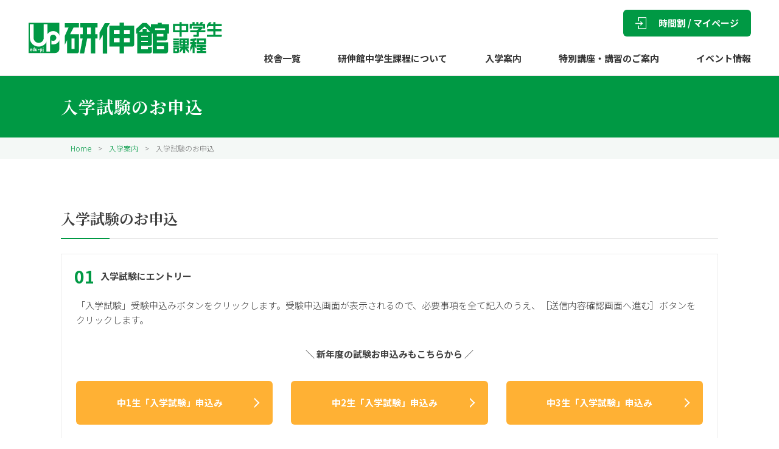

--- FILE ---
content_type: text/html; charset=UTF-8
request_url: https://www.kenshinkan-jr.com/entrance/selectiveExam/
body_size: 46790
content:
<!doctype html>
<html lang="ja">
<head>
	<meta charset="UTF-8">
	<meta name="viewport" content="width=device-width, initial-scale=1">
	<link rel="profile" href="https://gmpg.org/xfn/11">

	<meta name='robots' content='index, follow, max-image-preview:large, max-snippet:-1, max-video-preview:-1' />

	<!-- This site is optimized with the Yoast SEO plugin v18.5.1 - https://yoast.com/wordpress/plugins/seo/ -->
	<title>入学試験のお申込｜中高一貫校生大学受験指導塾【研伸館中学生課程】アップ教育企画</title>
	<meta name="description" content="研伸館では、皆さんが快適に勉強できる環境とシステムを提供しようと心掛けています。そのために、受講生の皆さんに次のルールを守ってもらっています。" />
	<link rel="canonical" href="https://www.kenshinkan-jr.com/entrance/selectiveexam/" />
	<meta property="og:locale" content="ja_JP" />
	<meta property="og:type" content="article" />
	<meta property="og:title" content="入学試験のお申込 | 中高一貫校生大学受験指導塾【研伸館中学生課程】アップ教育企画" />
	<meta property="og:description" content="研伸館では、皆さんが快適に勉強できる環境とシステムを提供しようと心掛けています。そのために、受講生の皆さんに次のルールを守ってもらっています。" />
	<meta property="og:url" content="https://www.kenshinkan-jr.com/entrance/selectiveexam/" />
	<meta property="og:site_name" content="中高一貫校生大学受験指導塾【研伸館中学生課程】アップ教育企画" />
	<meta property="article:modified_time" content="2025-11-08T07:19:58+00:00" />
	<meta property="og:image" content="https://www.kenshinkan-jr.com/wp-content/uploads/ogp-thumbnail.png" />
	<meta property="og:image:width" content="800" />
	<meta property="og:image:height" content="800" />
	<meta property="og:image:type" content="image/png" />
	<meta name="twitter:card" content="summary_large_image" />
	<script type="application/ld+json" class="yoast-schema-graph">{"@context":"https://schema.org","@graph":[{"@type":"WebSite","@id":"https://www.kenshinkan-jr.com/#website","url":"https://www.kenshinkan-jr.com/","name":"中高一貫校生大学受験指導塾【研伸館中学生課程】アップ教育企画","description":"東大・京大・医学部を目指す中高一貫校中学生対応塾","potentialAction":[{"@type":"SearchAction","target":{"@type":"EntryPoint","urlTemplate":"https://www.kenshinkan-jr.com/?s={search_term_string}"},"query-input":"required name=search_term_string"}],"inLanguage":"ja"},{"@type":"WebPage","@id":"https://www.kenshinkan-jr.com/entrance/selectiveexam/#webpage","url":"https://www.kenshinkan-jr.com/entrance/selectiveexam/","name":"入学試験のお申込 | 中高一貫校生大学受験指導塾【研伸館中学生課程】アップ教育企画","isPartOf":{"@id":"https://www.kenshinkan-jr.com/#website"},"datePublished":"2021-07-16T01:36:03+00:00","dateModified":"2025-11-08T07:19:58+00:00","description":"研伸館では、皆さんが快適に勉強できる環境とシステムを提供しようと心掛けています。そのために、受講生の皆さんに次のルールを守ってもらっています。","breadcrumb":{"@id":"https://www.kenshinkan-jr.com/entrance/selectiveexam/#breadcrumb"},"inLanguage":"ja","potentialAction":[{"@type":"ReadAction","target":["https://www.kenshinkan-jr.com/entrance/selectiveexam/"]}]},{"@type":"BreadcrumbList","@id":"https://www.kenshinkan-jr.com/entrance/selectiveexam/#breadcrumb","itemListElement":[{"@type":"ListItem","position":1,"name":"Home","item":"https://www.kenshinkan-jr.com/"},{"@type":"ListItem","position":2,"name":"入学案内","item":"https://www.kenshinkan-jr.com/entrance/"},{"@type":"ListItem","position":3,"name":"入学試験のお申込"}]}]}</script>
	<!-- / Yoast SEO plugin. -->


<link rel='dns-prefetch' href='//s.w.org' />
<link rel="alternate" type="application/rss+xml" title="中高一貫校生大学受験指導塾【研伸館中学生課程】アップ教育企画 &raquo; フィード" href="https://www.kenshinkan-jr.com/feed/" />
<script>
window._wpemojiSettings = {"baseUrl":"https:\/\/s.w.org\/images\/core\/emoji\/13.1.0\/72x72\/","ext":".png","svgUrl":"https:\/\/s.w.org\/images\/core\/emoji\/13.1.0\/svg\/","svgExt":".svg","source":{"concatemoji":"https:\/\/www.kenshinkan-jr.com\/wp-includes\/js\/wp-emoji-release.min.js?ver=a38530371160d64d0b4d41ff8fd756b5"}};
/*! This file is auto-generated */
!function(e,a,t){var n,r,o,i=a.createElement("canvas"),p=i.getContext&&i.getContext("2d");function s(e,t){var a=String.fromCharCode;p.clearRect(0,0,i.width,i.height),p.fillText(a.apply(this,e),0,0);e=i.toDataURL();return p.clearRect(0,0,i.width,i.height),p.fillText(a.apply(this,t),0,0),e===i.toDataURL()}function c(e){var t=a.createElement("script");t.src=e,t.defer=t.type="text/javascript",a.getElementsByTagName("head")[0].appendChild(t)}for(o=Array("flag","emoji"),t.supports={everything:!0,everythingExceptFlag:!0},r=0;r<o.length;r++)t.supports[o[r]]=function(e){if(!p||!p.fillText)return!1;switch(p.textBaseline="top",p.font="600 32px Arial",e){case"flag":return s([127987,65039,8205,9895,65039],[127987,65039,8203,9895,65039])?!1:!s([55356,56826,55356,56819],[55356,56826,8203,55356,56819])&&!s([55356,57332,56128,56423,56128,56418,56128,56421,56128,56430,56128,56423,56128,56447],[55356,57332,8203,56128,56423,8203,56128,56418,8203,56128,56421,8203,56128,56430,8203,56128,56423,8203,56128,56447]);case"emoji":return!s([10084,65039,8205,55357,56613],[10084,65039,8203,55357,56613])}return!1}(o[r]),t.supports.everything=t.supports.everything&&t.supports[o[r]],"flag"!==o[r]&&(t.supports.everythingExceptFlag=t.supports.everythingExceptFlag&&t.supports[o[r]]);t.supports.everythingExceptFlag=t.supports.everythingExceptFlag&&!t.supports.flag,t.DOMReady=!1,t.readyCallback=function(){t.DOMReady=!0},t.supports.everything||(n=function(){t.readyCallback()},a.addEventListener?(a.addEventListener("DOMContentLoaded",n,!1),e.addEventListener("load",n,!1)):(e.attachEvent("onload",n),a.attachEvent("onreadystatechange",function(){"complete"===a.readyState&&t.readyCallback()})),(n=t.source||{}).concatemoji?c(n.concatemoji):n.wpemoji&&n.twemoji&&(c(n.twemoji),c(n.wpemoji)))}(window,document,window._wpemojiSettings);
</script>
<style>
img.wp-smiley,
img.emoji {
	display: inline !important;
	border: none !important;
	box-shadow: none !important;
	height: 1em !important;
	width: 1em !important;
	margin: 0 0.07em !important;
	vertical-align: -0.1em !important;
	background: none !important;
	padding: 0 !important;
}
</style>
	<link rel='stylesheet' id='wp-block-library-css'  href='https://www.kenshinkan-jr.com/wp-includes/css/dist/block-library/style.min.css?ver=a38530371160d64d0b4d41ff8fd756b5' media='all' />
<style id='global-styles-inline-css'>
body{--wp--preset--color--black: #000000;--wp--preset--color--cyan-bluish-gray: #abb8c3;--wp--preset--color--white: #FFFFFF;--wp--preset--color--pale-pink: #f78da7;--wp--preset--color--vivid-red: #cf2e2e;--wp--preset--color--luminous-vivid-orange: #ff6900;--wp--preset--color--luminous-vivid-amber: #fcb900;--wp--preset--color--light-green-cyan: #7bdcb5;--wp--preset--color--vivid-green-cyan: #00d084;--wp--preset--color--pale-cyan-blue: #8ed1fc;--wp--preset--color--vivid-cyan-blue: #0693e3;--wp--preset--color--vivid-purple: #9b51e0;--wp--preset--color--corporate-1: #009944;--wp--preset--color--corporate-2: #CCE8D0;--wp--preset--color--corporate-3: #F4F8F6;--wp--preset--color--corporate-4: #E1EFE8;--wp--preset--color--marigold: #FFB134;--wp--preset--color--cream-yellow: #FFE489;--wp--preset--color--red: #D62533;--wp--preset--color--pink-white: #FFF7F7;--wp--preset--color--dark-gray: #333333;--wp--preset--color--gray: #999999;--wp--preset--color--light-gray-1: #DDDDDD;--wp--preset--color--light-gray-2: #EAEAEA;--wp--preset--color--light-gray-3: #F2F2F2;--wp--preset--gradient--vivid-cyan-blue-to-vivid-purple: linear-gradient(135deg,rgba(6,147,227,1) 0%,rgb(155,81,224) 100%);--wp--preset--gradient--light-green-cyan-to-vivid-green-cyan: linear-gradient(135deg,rgb(122,220,180) 0%,rgb(0,208,130) 100%);--wp--preset--gradient--luminous-vivid-amber-to-luminous-vivid-orange: linear-gradient(135deg,rgba(252,185,0,1) 0%,rgba(255,105,0,1) 100%);--wp--preset--gradient--luminous-vivid-orange-to-vivid-red: linear-gradient(135deg,rgba(255,105,0,1) 0%,rgb(207,46,46) 100%);--wp--preset--gradient--very-light-gray-to-cyan-bluish-gray: linear-gradient(135deg,rgb(238,238,238) 0%,rgb(169,184,195) 100%);--wp--preset--gradient--cool-to-warm-spectrum: linear-gradient(135deg,rgb(74,234,220) 0%,rgb(151,120,209) 20%,rgb(207,42,186) 40%,rgb(238,44,130) 60%,rgb(251,105,98) 80%,rgb(254,248,76) 100%);--wp--preset--gradient--blush-light-purple: linear-gradient(135deg,rgb(255,206,236) 0%,rgb(152,150,240) 100%);--wp--preset--gradient--blush-bordeaux: linear-gradient(135deg,rgb(254,205,165) 0%,rgb(254,45,45) 50%,rgb(107,0,62) 100%);--wp--preset--gradient--luminous-dusk: linear-gradient(135deg,rgb(255,203,112) 0%,rgb(199,81,192) 50%,rgb(65,88,208) 100%);--wp--preset--gradient--pale-ocean: linear-gradient(135deg,rgb(255,245,203) 0%,rgb(182,227,212) 50%,rgb(51,167,181) 100%);--wp--preset--gradient--electric-grass: linear-gradient(135deg,rgb(202,248,128) 0%,rgb(113,206,126) 100%);--wp--preset--gradient--midnight: linear-gradient(135deg,rgb(2,3,129) 0%,rgb(40,116,252) 100%);--wp--preset--duotone--dark-grayscale: url('#wp-duotone-dark-grayscale');--wp--preset--duotone--grayscale: url('#wp-duotone-grayscale');--wp--preset--duotone--purple-yellow: url('#wp-duotone-purple-yellow');--wp--preset--duotone--blue-red: url('#wp-duotone-blue-red');--wp--preset--duotone--midnight: url('#wp-duotone-midnight');--wp--preset--duotone--magenta-yellow: url('#wp-duotone-magenta-yellow');--wp--preset--duotone--purple-green: url('#wp-duotone-purple-green');--wp--preset--duotone--blue-orange: url('#wp-duotone-blue-orange');--wp--preset--font-size--small: 13px;--wp--preset--font-size--medium: 20px;--wp--preset--font-size--large: 36px;--wp--preset--font-size--x-large: 42px;}.has-black-color{color: var(--wp--preset--color--black) !important;}.has-cyan-bluish-gray-color{color: var(--wp--preset--color--cyan-bluish-gray) !important;}.has-white-color{color: var(--wp--preset--color--white) !important;}.has-pale-pink-color{color: var(--wp--preset--color--pale-pink) !important;}.has-vivid-red-color{color: var(--wp--preset--color--vivid-red) !important;}.has-luminous-vivid-orange-color{color: var(--wp--preset--color--luminous-vivid-orange) !important;}.has-luminous-vivid-amber-color{color: var(--wp--preset--color--luminous-vivid-amber) !important;}.has-light-green-cyan-color{color: var(--wp--preset--color--light-green-cyan) !important;}.has-vivid-green-cyan-color{color: var(--wp--preset--color--vivid-green-cyan) !important;}.has-pale-cyan-blue-color{color: var(--wp--preset--color--pale-cyan-blue) !important;}.has-vivid-cyan-blue-color{color: var(--wp--preset--color--vivid-cyan-blue) !important;}.has-vivid-purple-color{color: var(--wp--preset--color--vivid-purple) !important;}.has-black-background-color{background-color: var(--wp--preset--color--black) !important;}.has-cyan-bluish-gray-background-color{background-color: var(--wp--preset--color--cyan-bluish-gray) !important;}.has-white-background-color{background-color: var(--wp--preset--color--white) !important;}.has-pale-pink-background-color{background-color: var(--wp--preset--color--pale-pink) !important;}.has-vivid-red-background-color{background-color: var(--wp--preset--color--vivid-red) !important;}.has-luminous-vivid-orange-background-color{background-color: var(--wp--preset--color--luminous-vivid-orange) !important;}.has-luminous-vivid-amber-background-color{background-color: var(--wp--preset--color--luminous-vivid-amber) !important;}.has-light-green-cyan-background-color{background-color: var(--wp--preset--color--light-green-cyan) !important;}.has-vivid-green-cyan-background-color{background-color: var(--wp--preset--color--vivid-green-cyan) !important;}.has-pale-cyan-blue-background-color{background-color: var(--wp--preset--color--pale-cyan-blue) !important;}.has-vivid-cyan-blue-background-color{background-color: var(--wp--preset--color--vivid-cyan-blue) !important;}.has-vivid-purple-background-color{background-color: var(--wp--preset--color--vivid-purple) !important;}.has-black-border-color{border-color: var(--wp--preset--color--black) !important;}.has-cyan-bluish-gray-border-color{border-color: var(--wp--preset--color--cyan-bluish-gray) !important;}.has-white-border-color{border-color: var(--wp--preset--color--white) !important;}.has-pale-pink-border-color{border-color: var(--wp--preset--color--pale-pink) !important;}.has-vivid-red-border-color{border-color: var(--wp--preset--color--vivid-red) !important;}.has-luminous-vivid-orange-border-color{border-color: var(--wp--preset--color--luminous-vivid-orange) !important;}.has-luminous-vivid-amber-border-color{border-color: var(--wp--preset--color--luminous-vivid-amber) !important;}.has-light-green-cyan-border-color{border-color: var(--wp--preset--color--light-green-cyan) !important;}.has-vivid-green-cyan-border-color{border-color: var(--wp--preset--color--vivid-green-cyan) !important;}.has-pale-cyan-blue-border-color{border-color: var(--wp--preset--color--pale-cyan-blue) !important;}.has-vivid-cyan-blue-border-color{border-color: var(--wp--preset--color--vivid-cyan-blue) !important;}.has-vivid-purple-border-color{border-color: var(--wp--preset--color--vivid-purple) !important;}.has-vivid-cyan-blue-to-vivid-purple-gradient-background{background: var(--wp--preset--gradient--vivid-cyan-blue-to-vivid-purple) !important;}.has-light-green-cyan-to-vivid-green-cyan-gradient-background{background: var(--wp--preset--gradient--light-green-cyan-to-vivid-green-cyan) !important;}.has-luminous-vivid-amber-to-luminous-vivid-orange-gradient-background{background: var(--wp--preset--gradient--luminous-vivid-amber-to-luminous-vivid-orange) !important;}.has-luminous-vivid-orange-to-vivid-red-gradient-background{background: var(--wp--preset--gradient--luminous-vivid-orange-to-vivid-red) !important;}.has-very-light-gray-to-cyan-bluish-gray-gradient-background{background: var(--wp--preset--gradient--very-light-gray-to-cyan-bluish-gray) !important;}.has-cool-to-warm-spectrum-gradient-background{background: var(--wp--preset--gradient--cool-to-warm-spectrum) !important;}.has-blush-light-purple-gradient-background{background: var(--wp--preset--gradient--blush-light-purple) !important;}.has-blush-bordeaux-gradient-background{background: var(--wp--preset--gradient--blush-bordeaux) !important;}.has-luminous-dusk-gradient-background{background: var(--wp--preset--gradient--luminous-dusk) !important;}.has-pale-ocean-gradient-background{background: var(--wp--preset--gradient--pale-ocean) !important;}.has-electric-grass-gradient-background{background: var(--wp--preset--gradient--electric-grass) !important;}.has-midnight-gradient-background{background: var(--wp--preset--gradient--midnight) !important;}.has-small-font-size{font-size: var(--wp--preset--font-size--small) !important;}.has-medium-font-size{font-size: var(--wp--preset--font-size--medium) !important;}.has-large-font-size{font-size: var(--wp--preset--font-size--large) !important;}.has-x-large-font-size{font-size: var(--wp--preset--font-size--x-large) !important;}
</style>
<link rel='stylesheet' id='up-style-css'  href='https://www.kenshinkan-jr.com/wp-content/themes/up/style.css?ver=1.0.0' media='all' />
<link rel='stylesheet' id='up-print-css'  href='https://www.kenshinkan-jr.com/wp-content/themes/up/print.css?ver=1.0.0' media='print' />
<script src='https://www.kenshinkan-jr.com/wp-includes/js/jquery/jquery.min.js?ver=3.6.0' id='jquery-core-js'></script>
<script src='https://www.kenshinkan-jr.com/wp-includes/js/jquery/jquery-migrate.min.js?ver=3.3.2' id='jquery-migrate-js'></script>
<link rel="EditURI" type="application/rsd+xml" title="RSD" href="https://www.kenshinkan-jr.com/xmlrpc.php?rsd" />
<link rel="wlwmanifest" type="application/wlwmanifest+xml" href="https://www.kenshinkan-jr.com/wp-includes/wlwmanifest.xml" /> 

<link rel='shortlink' href='https://www.kenshinkan-jr.com/?p=6974' />
<link rel="alternate" type="application/json+oembed" href="https://www.kenshinkan-jr.com/wp-json/oembed/1.0/embed?url=https%3A%2F%2Fwww.kenshinkan-jr.com%2Fentrance%2Fselectiveexam%2F" />
<link rel="alternate" type="text/xml+oembed" href="https://www.kenshinkan-jr.com/wp-json/oembed/1.0/embed?url=https%3A%2F%2Fwww.kenshinkan-jr.com%2Fentrance%2Fselectiveexam%2F&#038;format=xml" />
<!-- Google Tag Manager -->
<script>(function(w,d,s,l,i){w[l]=w[l]||[];w[l].push({'gtm.start':
new Date().getTime(),event:'gtm.js'});var f=d.getElementsByTagName(s)[0],
j=d.createElement(s),dl=l!='dataLayer'?'&l='+l:'';j.async=true;j.src=
'https://www.googletagmanager.com/gtm.js?id='+i+dl;f.parentNode.insertBefore(j,f);
})(window,document,'script','dataLayer','GTM-W7MGLD');</script>
<!-- End Google Tag Manager --><link rel="icon" href="https://www.kenshinkan-jr.com/wp-content/uploads/cropped-kenshinkan-favicon-32x32.png" sizes="32x32" />
<link rel="icon" href="https://www.kenshinkan-jr.com/wp-content/uploads/cropped-kenshinkan-favicon-192x192.png" sizes="192x192" />
<link rel="apple-touch-icon" href="https://www.kenshinkan-jr.com/wp-content/uploads/cropped-kenshinkan-favicon-180x180.png" />
<meta name="msapplication-TileImage" content="https://www.kenshinkan-jr.com/wp-content/uploads/cropped-kenshinkan-favicon-270x270.png" />
</head>

<body class="page-template-default page page-id-6974 page-child parent-pageid-388 wp-embed-responsive">
<!-- Google Tag Manager (noscript) -->
<noscript><iframe src="https://www.googletagmanager.com/ns.html?id=GTM-W7MGLD"
height="0" width="0" style="display:none;visibility:hidden"></iframe></noscript>
<!-- End Google Tag Manager (noscript) -->
<svg xmlns="http://www.w3.org/2000/svg" viewBox="0 0 0 0" width="0" height="0" focusable="false" role="none" style="visibility: hidden; position: absolute; left: -9999px; overflow: hidden;" ><defs><filter id="wp-duotone-dark-grayscale"><feColorMatrix color-interpolation-filters="sRGB" type="matrix" values=" .299 .587 .114 0 0 .299 .587 .114 0 0 .299 .587 .114 0 0 .299 .587 .114 0 0 " /><feComponentTransfer color-interpolation-filters="sRGB" ><feFuncR type="table" tableValues="0 0.49803921568627" /><feFuncG type="table" tableValues="0 0.49803921568627" /><feFuncB type="table" tableValues="0 0.49803921568627" /><feFuncA type="table" tableValues="1 1" /></feComponentTransfer><feComposite in2="SourceGraphic" operator="in" /></filter></defs></svg><svg xmlns="http://www.w3.org/2000/svg" viewBox="0 0 0 0" width="0" height="0" focusable="false" role="none" style="visibility: hidden; position: absolute; left: -9999px; overflow: hidden;" ><defs><filter id="wp-duotone-grayscale"><feColorMatrix color-interpolation-filters="sRGB" type="matrix" values=" .299 .587 .114 0 0 .299 .587 .114 0 0 .299 .587 .114 0 0 .299 .587 .114 0 0 " /><feComponentTransfer color-interpolation-filters="sRGB" ><feFuncR type="table" tableValues="0 1" /><feFuncG type="table" tableValues="0 1" /><feFuncB type="table" tableValues="0 1" /><feFuncA type="table" tableValues="1 1" /></feComponentTransfer><feComposite in2="SourceGraphic" operator="in" /></filter></defs></svg><svg xmlns="http://www.w3.org/2000/svg" viewBox="0 0 0 0" width="0" height="0" focusable="false" role="none" style="visibility: hidden; position: absolute; left: -9999px; overflow: hidden;" ><defs><filter id="wp-duotone-purple-yellow"><feColorMatrix color-interpolation-filters="sRGB" type="matrix" values=" .299 .587 .114 0 0 .299 .587 .114 0 0 .299 .587 .114 0 0 .299 .587 .114 0 0 " /><feComponentTransfer color-interpolation-filters="sRGB" ><feFuncR type="table" tableValues="0.54901960784314 0.98823529411765" /><feFuncG type="table" tableValues="0 1" /><feFuncB type="table" tableValues="0.71764705882353 0.25490196078431" /><feFuncA type="table" tableValues="1 1" /></feComponentTransfer><feComposite in2="SourceGraphic" operator="in" /></filter></defs></svg><svg xmlns="http://www.w3.org/2000/svg" viewBox="0 0 0 0" width="0" height="0" focusable="false" role="none" style="visibility: hidden; position: absolute; left: -9999px; overflow: hidden;" ><defs><filter id="wp-duotone-blue-red"><feColorMatrix color-interpolation-filters="sRGB" type="matrix" values=" .299 .587 .114 0 0 .299 .587 .114 0 0 .299 .587 .114 0 0 .299 .587 .114 0 0 " /><feComponentTransfer color-interpolation-filters="sRGB" ><feFuncR type="table" tableValues="0 1" /><feFuncG type="table" tableValues="0 0.27843137254902" /><feFuncB type="table" tableValues="0.5921568627451 0.27843137254902" /><feFuncA type="table" tableValues="1 1" /></feComponentTransfer><feComposite in2="SourceGraphic" operator="in" /></filter></defs></svg><svg xmlns="http://www.w3.org/2000/svg" viewBox="0 0 0 0" width="0" height="0" focusable="false" role="none" style="visibility: hidden; position: absolute; left: -9999px; overflow: hidden;" ><defs><filter id="wp-duotone-midnight"><feColorMatrix color-interpolation-filters="sRGB" type="matrix" values=" .299 .587 .114 0 0 .299 .587 .114 0 0 .299 .587 .114 0 0 .299 .587 .114 0 0 " /><feComponentTransfer color-interpolation-filters="sRGB" ><feFuncR type="table" tableValues="0 0" /><feFuncG type="table" tableValues="0 0.64705882352941" /><feFuncB type="table" tableValues="0 1" /><feFuncA type="table" tableValues="1 1" /></feComponentTransfer><feComposite in2="SourceGraphic" operator="in" /></filter></defs></svg><svg xmlns="http://www.w3.org/2000/svg" viewBox="0 0 0 0" width="0" height="0" focusable="false" role="none" style="visibility: hidden; position: absolute; left: -9999px; overflow: hidden;" ><defs><filter id="wp-duotone-magenta-yellow"><feColorMatrix color-interpolation-filters="sRGB" type="matrix" values=" .299 .587 .114 0 0 .299 .587 .114 0 0 .299 .587 .114 0 0 .299 .587 .114 0 0 " /><feComponentTransfer color-interpolation-filters="sRGB" ><feFuncR type="table" tableValues="0.78039215686275 1" /><feFuncG type="table" tableValues="0 0.94901960784314" /><feFuncB type="table" tableValues="0.35294117647059 0.47058823529412" /><feFuncA type="table" tableValues="1 1" /></feComponentTransfer><feComposite in2="SourceGraphic" operator="in" /></filter></defs></svg><svg xmlns="http://www.w3.org/2000/svg" viewBox="0 0 0 0" width="0" height="0" focusable="false" role="none" style="visibility: hidden; position: absolute; left: -9999px; overflow: hidden;" ><defs><filter id="wp-duotone-purple-green"><feColorMatrix color-interpolation-filters="sRGB" type="matrix" values=" .299 .587 .114 0 0 .299 .587 .114 0 0 .299 .587 .114 0 0 .299 .587 .114 0 0 " /><feComponentTransfer color-interpolation-filters="sRGB" ><feFuncR type="table" tableValues="0.65098039215686 0.40392156862745" /><feFuncG type="table" tableValues="0 1" /><feFuncB type="table" tableValues="0.44705882352941 0.4" /><feFuncA type="table" tableValues="1 1" /></feComponentTransfer><feComposite in2="SourceGraphic" operator="in" /></filter></defs></svg><svg xmlns="http://www.w3.org/2000/svg" viewBox="0 0 0 0" width="0" height="0" focusable="false" role="none" style="visibility: hidden; position: absolute; left: -9999px; overflow: hidden;" ><defs><filter id="wp-duotone-blue-orange"><feColorMatrix color-interpolation-filters="sRGB" type="matrix" values=" .299 .587 .114 0 0 .299 .587 .114 0 0 .299 .587 .114 0 0 .299 .587 .114 0 0 " /><feComponentTransfer color-interpolation-filters="sRGB" ><feFuncR type="table" tableValues="0.098039215686275 1" /><feFuncG type="table" tableValues="0 0.66274509803922" /><feFuncB type="table" tableValues="0.84705882352941 0.41960784313725" /><feFuncA type="table" tableValues="1 1" /></feComponentTransfer><feComposite in2="SourceGraphic" operator="in" /></filter></defs></svg><div id="page" class="site">
	<a class="skip-link screen-reader-text" href="#primary">Skip to content</a>
	<header class="l-header site-header">
		<div class="c-header__inner">
			<h1 class="c-header__logo">
				<a href="/" class="c-header__logo-link">
					<img class="u-hidden-sp" src="https://www.kenshinkan-jr.com/wp-content/themes/up/images/commons/logo.svg" alt="中高一貫校中学生対象 大学受験指導">
					<img class="u-hidden-pc" src="https://www.kenshinkan-jr.com/wp-content/themes/up/images/commons/logo.svg" alt="研伸館中学生課程">
				</a>
			</h1>
			<div class="c-header-content c-header-content--sp">
				<div class="c-header__contact">
					<a href="https://www2.up-edu.com/kenshinkan-jr/forms/enter/pamphlet" class="c-header__btn c-header__btn--document">
						<img src="https://www.kenshinkan-jr.com/wp-content/themes/up/images/commons/shiryou_w.svg" alt="">
						資料請求
					</a>
					<a href="/hands_on/" class="c-header__btn c-header__btn--experience">
						<img src="https://www.kenshinkan-jr.com/wp-content/themes/up/images/commons/jugyou_w.svg" alt="">
						体験授業
					</a>
				</div>
				<div class="c-header-menu__btn js-header-menu">
					<p class="c-header-menu__icon">
						<span class="c-header-menu__icon-line"></span>
					</p>
					<span class="c-header-menu__text c-header-menu__text--close">メニュー</span>
					<span class="c-header-menu__text c-header-menu__text--open">閉じる</span>
				</div>
			</div>
			<div class="c-header-content c-header-content--pc">
				<div class="c-header-content__top">
					<a href="/mypage/" class="c-header__login-btn">
						<img src="[data-uri]" alt="">
						時間割 / マイページ
					</a>
				</div>
				<div class="c-header-content__bottom">
					<div class="c-header-menu">
						<a href="/school/" class="c-header-menu__item ">校舎一覧</a>
						<a href="/aboutus/" class="c-header-menu__item ">研伸館中学生課程について</a>
						<a href="/entrance/" class="c-header-menu__item ">入学案内</a>
						<a href="/special/" class="c-header-menu__item ">特別講座・講習のご案内</a>
						<a href="/event/" class="c-header-menu__item ">イベント情報</a>
					</div>
				</div>
			</div>
		</div>
	</header>
	<div class="c-header-menu c-header-menu--sp js-header">
		<div class="c-header-menu__inner">
			<!-- sp ハンバーガー内メニュー -->


			<a href="/special/junbi/" class="c-header-menu__item">新中1中学準備講座2026</a>

			<a href="/special/winter/" class="c-header-menu__item">冬期講習2025</a>

			<a href="/school/" class="c-header-menu__item">校舎一覧</a>
			<a href="/aboutus/" class="c-header-menu__item">研伸館中学生課程について</a>
			<a href="/entrance/" class="c-header-menu__item">入学案内</a>
			<a href="/special/" class="c-header-menu__item">特別講座・講習のご案内</a>
			<a href="/event/" class="c-header-menu__item">イベント情報</a>
			<a href="/entrance/selectiveExam/" class="c-header-menu__item">入学試験のお申込</a>
			<a href="/hands_on/" class="c-header-menu__item">体験授業のお申込</a>
		</div>
		<div class="wp-block-buttons">
			<div class="wp-block-button">
				<a href="/mypage/" class="wp-block-button__link">時間割 / マイページ</a>
			</div>
		</div>
	</div>


	<main id="primary" class="site-main">

		
<article id="post-6974" class="post-6974 page type-page status-publish hentry">
	<header class="entry-header">
					<div class="head-h1__wrap">
				<h1 class="entry-title">入学試験のお申込</h1>			</div>
			</header><!-- .entry-header -->
	<p id="breadcrumbs"><span><span><a href="https://www.kenshinkan-jr.com/">Home</a> &gt; <span><a href="https://www.kenshinkan-jr.com/entrance/">入学案内</a> &gt; <span class="breadcrumb_last" aria-current="page">入学試験のお申込</span></span></span></span></p>
	
	<div class="entry-content">
		
<h2>入学試験のお申込</h2>







<div class="wp-container-11 wp-block-group c-list-flow"><div class="wp-block-group__inner-container"><div class="c-list-flow__item">
	<div class="c-list-flow__title">
		入学試験にエントリー	</div>
			<div class="c-list-flow__content">
			

<p>「入学試験」受験申込みボタンをクリックします。受験申込画面が表示されるので、必要事項を全て記入のうえ、［送信内容確認画面へ進む］ボタンをクリックします。</p>



<div style="height:100px" aria-hidden="true" class="wp-block-spacer is-style-pc32sp24"></div>


<div class="wp-block-lazyblock-display-period lazyblock-display-period-Z19bxcc">

<p class="has-text-align-center"><strong>＼ 新年度の試験お申込みもこちらから ／</strong></p>



<div class="wp-block-columns u-button-margin-narrow u-mt-0">
<div class="wp-block-column">
<div class="wp-container-4 wp-block-buttons">
<div class="wp-block-button is-style-conversion"><a class="wp-block-button__link" href="https://www2.up-edu.com/kenshinkan-jr/forms/enter/selection1">中1生「入学試験」申込み</a></div>
</div>
</div>



<div class="wp-block-column">
<div class="wp-container-5 wp-block-buttons">
<div class="wp-block-button is-style-conversion"><a class="wp-block-button__link" href="https://www2.up-edu.com/kenshinkan-jr/forms/enter/selection2"><strong>中2生「入学試験」申込み</strong></a></div>
</div>
</div>



<div class="wp-block-column">
<div class="wp-container-6 wp-block-buttons">
<div class="wp-block-button is-style-conversion"><a class="wp-block-button__link" href="https://www2.up-edu.com/kenshinkan-jr/forms/enter/selection3"><strong>中3生「入学試験」申込み</strong></a></div>
</div>
</div>
</div>

</div>


<p class="has-text-align-right is-style-icon-left"><a href="/wp-content/uploads/application.pdf" target="_blank" rel="noreferrer noopener">入学試験申込書(PDF)</a></p>



<p class="has-text-align-right"><a href="/entrance/">→無試験制度にご興味のある方は、入学案内をご覧ください。</a></p>

		</div>
	</div>

<div class="c-list-flow__item">
	<div class="c-list-flow__title">
		送信内容の確認	</div>
			<div class="c-list-flow__content">
			

<p>送信内容の確認画面が表示されるので、間違いがなければそのまま送信、訂正がある場合は訂正を行ってください。</p>

		</div>
	</div>

<div class="c-list-flow__item">
	<div class="c-list-flow__title">
		入学試験申込の確認電話	</div>
			<div class="c-list-flow__content">
			

<p>後日、研伸館から電話で受験申込確認の電話があります。その際に、入学試験の申込み内容を確認させていただきます。</p>



<div class="wp-container-7 wp-block-group c-box c-box--attention"><div class="wp-block-group__inner-container">
<p>入学試験受験申込を送信して2～3日経っても研伸館から受験確認の電話がない場合は、受験申請が正しく送信されていない可能性がありますので、お手数ですがお電話でお問い合わせ下さい。</p>
</div></div>



<div style="height:100px" aria-hidden="true" class="wp-block-spacer is-style-pc32sp24"></div>


<div class="wp-block-lazyblock-display-period lazyblock-display-period-Z2jisxq">

<p class="has-text-align-center"><strong>＼ 新年度の試験お申込みもこちらから ／</strong></p>



<div class="wp-block-columns u-button-margin-narrow u-mt-0">
<div class="wp-block-column">
<div class="wp-container-8 wp-block-buttons">
<div class="wp-block-button is-style-conversion"><a class="wp-block-button__link" href="https://www2.up-edu.com/kenshinkan-jr/forms/enter/selection1">中1生「入学試験」申込み</a></div>
</div>
</div>



<div class="wp-block-column">
<div class="wp-container-9 wp-block-buttons">
<div class="wp-block-button is-style-conversion"><a class="wp-block-button__link" href="https://www2.up-edu.com/kenshinkan-jr/forms/enter/selection2"><strong>中2生「入学試験」申込み</strong></a></div>
</div>
</div>



<div class="wp-block-column">
<div class="wp-container-10 wp-block-buttons">
<div class="wp-block-button is-style-conversion"><a class="wp-block-button__link" href="https://www2.up-edu.com/kenshinkan-jr/forms/enter/selection3"><strong>中3生「入学試験」申込み</strong></a></div>
</div>
</div>
</div>

</div>


<p class="has-text-align-right is-style-icon-left"><a href="/wp-content/uploads/application.pdf" target="_blank" rel="noreferrer noopener">入学試験申込書(PDF)</a></p>

		</div>
	</div></div></div>



<h2>入学試験のお申込にあたって</h2>


<div class="wp-block-lazyblock-column-media-text lazyblock-column-media-text-Z2ceJSC"><p style="overflow: hidden;"><strong><img class="alignleft" src="https://www.kenshinkan-jr.com/wp-content/uploads/img_selectiveexam_01.jpg" alt="" width="130" height="130" /></strong>研伸館では、皆さんが快適に勉強できる環境とシステムを提供しようと心掛けています。<br>そのために、受講生の皆さんに次のルールを守ってもらっています。<br>よく読んでから受験のお申込をお願いします。</p></div>


<div id="rule" class="wp-container-12 wp-block-group"><div class="wp-block-group__inner-container">
<div style="height:100px" aria-hidden="true" class="wp-block-spacer is-style-pc16sp12"></div>



<h4>研伸館中学生課程でのルール</h4>



<ol><li>服装は学習環境にふさわしい程度のものにしてください。</li><li>廊下や階段付近での談笑はやめてください。</li><li>ガムを噛むことは禁止します。</li><li>校舎近隣への迷惑となる行為・通行をしないようにしてください。</li><li>窓やブラインド、エアコンのスイッチ等の設備は勝手に触らないでください。</li><li>器物を破損した場合は速やかに申し出てください。</li><li>館内の座席表、成績掲示等の個人情報や、授業、施設、通学されている生徒の撮影、収録はしないでください。</li><li>自習室では静かに自習してください。</li><li>館内での飲食は生徒食事室または指定された教室でとってください。</li><li>連絡事項は掲示板にてお知らせします。登校時には必ず見るようにしてください。</li><li>各種申込書の提出期限は必ず守ってください。</li><li>館内において、指定された場所以外では携帯電話やスマートフォンを使用しないでください。</li><li>職員の指示には従ってください。</li></ol>
</div></div>
	</div><!-- .entry-content -->

</article><!-- #post-6974 -->

	</main><!-- #main -->

	<footer class="l-footer site-footer js-footer">
		
<div class="wp-container-13 wp-block-group alignfull c-conversion"><div class="wp-block-group__inner-container">
<div class="c-conversion__inner">
<div class="c-conversion__area">
<div class="c-conversion__btns">
<div class="c-conversion__trial-btn">
<div class="wp-block-buttons">
<div class="wp-block-button is-style-conversion"><a class="wp-block-button__link" href="https://www2.up-edu.com/kenshinkan-jr/forms/enter/handson"> <img src="/wp-content/themes/up/images/commons/jugyou_w.svg" alt=""> 体験授業 </a></div>
<div class="wp-block-button is-style-conversion"><a class="wp-block-button__link" href="https://www2.up-edu.com/kenshinkan-jr/forms/enter/pamphlet"> <img src="/wp-content/themes/up/images/commons/shiryou_w.svg" alt="">資料請求</a></div>
</div>
</div>
<div class="c-conversion__conversion-btn">
<div class="wp-block-buttons">
<div class="wp-block-button"><a class="wp-block-button__link" href="/entrance/selectiveExam/"> <img src="/wp-content/themes/up/images/commons/shiken_w.svg" alt="">入学試験申込み</a></div>
</div>
</div>
</div>
<div class="c-conversion__info-area">
<div class="c-conversion__text-area">
<p class="c-conversion__text">電話相談受付中！<br class="u-hidden-pc">お気軽にお問い合わせください。</p>
<p class="c-conversion__info">【受付】月曜〜土曜 11:00〜19:00</p>
</div>
<p class="c-conversion__tel"><a href="tel:0120722593">0120-722-593</a></p>
</div>
</div>
</div>
</div></div>
		<div class="c-anchor-top__wrap js-anchor-top">
			<a href="#" class="c-anchor-top"></a>
		</div>
		<div class="c-footer__inner">
			<div class="c-list-box">
				<p class="c-link-circle-arrow"><a href="/inquiry/">お問い合わせ</a></p>
				<p class="c-link-circle-arrow"><a href="/sitemap/">サイトマップ</a></p>
				<p class="c-link-circle-arrow"><a href="https://up-edu.com/privacy-policy/" target="_blank">個人情報保護方針</a></p>
				<p class="c-link-circle-arrow"><a href="https://up-edu.com/weather-school-closing/" target="_blank">気象警報と休講のお知らせ</a></p>
				<p class="c-link-circle-arrow"><a href="https://up-edu.com/security-for-students/" target="_blank">生徒の安全管理に対する取り組み</a></p>
			</div>
			<div class="c-banner">
				<div class="c-banner__item-wrap">
					<div class="c-banner__item">
						<a href="https://www.kenshinkan.net/" target="_blank" class="c-banner__link">
							<img src="https://www.kenshinkan-jr.com/wp-content/themes/up/images/banner/footer-bnr_link1.png" alt="研伸館高校生課程" width="131" height="15" loading="lazy">
						</a>
						<a href="https://www.kenshinkan-jr.com/" target="_blank" class="c-banner__link">
							<img src="https://www.kenshinkan-jr.com/wp-content/themes/up/images/banner/footer-bnr_link2.png" alt="研伸館中学生課程" width="130" height="15" loading="lazy">
						</a>
					</div>
					<div class="c-banner__item">
						<a href="https://hs.kenshinkan.net/" target="_blank" class="c-banner__link">
							<img src="https://www.kenshinkan-jr.com/wp-content/themes/up/images/banner/footer-bnr_link3.png" alt="研伸館ハイスクール" width="117" height="16" loading="lazy">
						</a>
						<a href="https://ps.kenshinkan.net/" target="_blank" class="c-banner__link">
							<img src="https://www.kenshinkan-jr.com/wp-content/themes/up/images/banner/footer-bnr_link4.png" alt="研伸館プライベートスクール" width="133" height="16" loading="lazy">
						</a>
					</div>
				</div>
				<div class="c-banner__item">
					<a href="https://www.kaishinkan.net/" target="_blank" class="c-banner__link">
						<img src="https://www.kenshinkan-jr.com/wp-content/themes/up/images/banner/footer-bnr_link6.png" alt="開進館" width="49" height="15" loading="lazy">
					</a>
					<a href="https://www.kobetsukan.jp/" target="_blank" class="c-banner__link">
						<img src="https://www.kenshinkan-jr.com/wp-content/themes/up/images/banner/footer-bnr_link7.png" alt="個別館" width="49" height="15" loading="lazy">
					</a>
					<a href="https://www.shingakukan.com/" target="_blank" class="c-banner__link">
						<img src="https://www.kenshinkan-jr.com/wp-content/themes/up/images/banner/footer-bnr_link8.png" alt="進学館" width="49" height="15" loading="lazy">
					</a>
					<a href="https://shingakukan.rootasu.com/kansai/" target="_blank" class="c-banner__link">
						<img src="https://www.kenshinkan-jr.com/wp-content/themes/up/images/banner/footer-bnr_link21.svg" alt="進学館ルータス" width="76" height="15" loading="lazy">
					</a>
					<a href="https://www.medi-up.net/" target="_blank" class="c-banner__link">
						<img src="https://www.kenshinkan-jr.com/wp-content/themes/up/images/banner/footer-bnr_link10.png" alt="Medi-UP" width="65" height="15" loading="lazy">
					</a>
				</div>
				<div class="c-banner__item">
					<a href="https://up-edu.com/kodomo-college/" target="_blank" class="c-banner__link">
						<img src="https://www.kenshinkan-jr.com/wp-content/themes/up/images/banner/footer-bnr_link24.png" alt="こどもカレッジ" width="69" height="15" loading="lazy">
					</a>
					<a href="https://up-edu.com/science-lab/" target="_blank" class="c-banner__link">
						<img src="https://www.kenshinkan-jr.com/wp-content/themes/up/images/banner/footer-bnr_link11.png" alt="サイエンスラボ" width="80" height="28" loading="lazy">
					</a>
					<a href="https://up-edu.com/steamcampus/" target="_blank" class="c-banner__link">
						<img src="https://www.kenshinkan-jr.com/wp-content/themes/up/images/banner/footer-bnr_link22.svg" alt="STEAM campus" width="92" height="28" loading="lazy">
					</a>
					<a href="https://up-edu.com/cups/" target="_blank" class="c-banner__link">
						<img src="https://www.kenshinkan-jr.com/wp-content/themes/up/images/banner/footer-bnr_link15.png" alt="CUPS" width="51" height="15" loading="lazy">
					</a>
					<a href="https://anup.up-edu.com/" target="_blank" class="c-banner__link">
						<img src="https://www.kenshinkan-jr.com/wp-content/themes/up/images/banner/footer-bnr_link14.png" alt="Anup" width="35" height="15" loading="lazy">
					</a>
					<a href="https://up-edu.com/ecraze/" target="_blank" class="c-banner__link">
						<img src="https://www.kenshinkan-jr.com/wp-content/themes/up/images/banner/footer-bnr_link16.png" alt="ecraze" width="60" height="15" loading="lazy">
					</a>
					<a href="https://up-edu.com/kodomokan/" target="_blank" class="c-banner__link">
						<img src="https://www.kenshinkan-jr.com/wp-content/themes/up/images/banner/footer-bnr_link13.png" alt="こども館" width="50" height="15" loading="lazy">
					</a>
					<a href="https://up-edu.com/up-gakuin/" target="_blank" class="c-banner__link">
						<img src="https://www.kenshinkan-jr.com/wp-content/themes/up/images/banner/footer-bnr_link20.svg" alt="アップ高等学院" width="86" height="15" loading="lazy">
					</a>
					<a href="https://up-edu.com/up-jishushitsu/" target="_blank" class="c-banner__link">
						<img src="https://www.kenshinkan-jr.com/wp-content/themes/up/images/banner/footer-bnr_link23.svg" alt="会員制自習室" width="91" height="16" loading="lazy">
					</a>					<a href="http://www.educast.app/" target="_blank" class="c-banner__link">
						<img src="https://www.kenshinkan-jr.com/wp-content/themes/up/images/banner/footer-bnr_link18.png" alt="educast" style="object-fit: contain; width: auto; height: 20px;">
					</a>
				</div>
			</div>
			<a href="https://up-edu.com/" target="_blank" class="c-footer__logo">
				<img src="https://www.kenshinkan-jr.com/wp-content/themes/up/images/commons/footer-logo.png" alt="アップ教育企画" width="" height="" loading="lazy">
			</a>
			<p class="c-footer__copyright">Copyright© UP INC. All rights reserved.</p>
			<div class="c-footer__logo">
				<img src="https://www.kenshinkan-jr.com/wp-content/themes/up/images/commons/benesse_logo_yoko.png" alt="ベネッセ" width="144" height="32" loading="lazy">
		</div>
			<p class="c-footer__copyright">「研伸館中学生課程」を運営する株式会社アップはベネッセグループです。</p>
		</div>
	</footer>
</div><!-- #page -->

<link rel="preconnect" href="https://fonts.googleapis.com">
<link rel="preconnect" href="https://fonts.gstatic.com" crossorigin>
<link href="https://fonts.googleapis.com/css2?family=Noto+Sans+JP:wght@300;400;700&display=swap" rel="stylesheet" media="print" onload="this.media='all'" />
<link href="https://fonts.googleapis.com/css2?family=Noto+Serif+JP:wght@300;700&display=swap" rel="stylesheet" media="print" onload="this.media='all'" />

<style>.wp-container-1 .alignleft { float: left; margin-right: 2em; }.wp-container-1 .alignright { float: right; margin-left: 2em; }</style>
<style>.wp-container-2 {display: flex;gap: 0.5em;flex-wrap: wrap;align-items: center;align-items: center;justify-content: center;}.wp-container-2 > * { margin: 0; }</style>
<style>.wp-container-3 {display: flex;gap: 0.5em;flex-wrap: wrap;align-items: center;align-items: center;justify-content: center;}.wp-container-3 > * { margin: 0; }</style>
<style>.wp-container-4 {display: flex;gap: 0.5em;flex-wrap: wrap;align-items: center;align-items: center;justify-content: center;}.wp-container-4 > * { margin: 0; }</style>
<style>.wp-container-5 {display: flex;gap: 0.5em;flex-wrap: wrap;align-items: center;align-items: center;justify-content: center;}.wp-container-5 > * { margin: 0; }</style>
<style>.wp-container-6 {display: flex;gap: 0.5em;flex-wrap: wrap;align-items: center;align-items: center;justify-content: center;}.wp-container-6 > * { margin: 0; }</style>
<style>.wp-container-7 .alignleft { float: left; margin-right: 2em; }.wp-container-7 .alignright { float: right; margin-left: 2em; }</style>
<style>.wp-container-8 {display: flex;gap: 0.5em;flex-wrap: wrap;align-items: center;align-items: center;justify-content: center;}.wp-container-8 > * { margin: 0; }</style>
<style>.wp-container-9 {display: flex;gap: 0.5em;flex-wrap: wrap;align-items: center;align-items: center;justify-content: center;}.wp-container-9 > * { margin: 0; }</style>
<style>.wp-container-10 {display: flex;gap: 0.5em;flex-wrap: wrap;align-items: center;align-items: center;justify-content: center;}.wp-container-10 > * { margin: 0; }</style>
<style>.wp-container-11 .alignleft { float: left; margin-right: 2em; }.wp-container-11 .alignright { float: right; margin-left: 2em; }</style>
<style>.wp-container-12 .alignleft { float: left; margin-right: 2em; }.wp-container-12 .alignright { float: right; margin-left: 2em; }</style>
<style>.wp-container-13 .alignleft { float: left; margin-right: 2em; }.wp-container-13 .alignright { float: right; margin-left: 2em; }</style>
<script src='https://www.kenshinkan-jr.com/wp-content/themes/up/js/main.js?ver=1.0' id='up-main-js'></script>
<script src='https://www.kenshinkan-jr.com/wp-content/themes/up/js/navigation.js?ver=1.0.0' id='up-navigation-js'></script>

</body>
</html>


--- FILE ---
content_type: text/css
request_url: https://www.kenshinkan-jr.com/wp-content/themes/up/style.css?ver=1.0.0
body_size: 14871
content:
@charset "UTF-8";
/*!
Theme Name: up
Theme URI: http://underscores.me/
Author: Underscores.me
Author URI: http://underscores.me/
Description: Description
Version: 1.0.0
Tested up to: 5.4
Requires PHP: 5.6
License: GNU General Public License v2 or later
License URI: LICENSE
Text Domain: up
Tags: custom-background, custom-logo, custom-menu, featured-images, threaded-comments, translation-ready

This theme, like WordPress, is licensed under the GPL.
Use it to make something cool, have fun, and share what you've learned.

up is based on Underscores https://underscores.me/, (C) 2012-2020 Automattic, Inc.
Underscores is distributed under the terms of the GNU GPL v2 or later.

Normalizing styles have been helped along thanks to the fine work of
Nicolas Gallagher and Jonathan Neal https://necolas.github.io/normalize.css/
*/
/*--------------------------------------------------------------
>>> TABLE OF CONTENTS:
----------------------------------------------------------------
# Generic
	- Normalize
	- Box sizing
# Base
	- Typography
	- Elements
	- Links
	- Forms
## Layouts
# Components
	- Navigation
	- Posts and pages
	- Comments
	- Widgets
	- Media
	- Captions
	- Galleries
# plugins
	- Jetpack infinite scroll
# Utilities
	- Accessibility
	- Alignments
# up-educational-project
## up-educational-project foundation
	- base

--------------------------------------------------------------*/
.has-corporate-1-color {
	color: #094;
}

.has-corporate-1-background-color {
	background-color: #094;
}

.has-corporate-2-color {
	color: #cce8d0;
}

.has-corporate-2-background-color {
	background-color: #cce8d0;
}

.has-corporate-3-color {
	color: #e1efe8;
}

.has-corporate-3-background-color {
	background-color: #e1efe8;
}

.has-corporate-4-color {
	color: #f4f8f6;
}

.has-corporate-4-background-color {
	background-color: #f4f8f6;
}

.has-marigold-color {
	color: #ffb134;
}

.has-marigold-background-color {
	background-color: #ffb134;
}

.has-cream-yellow-color {
	color: #ffe489;
}

.has-cream-yellow-background-color {
	background-color: #ffe489;
}

.has-red-color {
	color: #d62533;
}

.has-red-background-color {
	background-color: #d62533;
}

.has-pink-white-color {
	color: #fff7f7;
}

.has-pink-white-background-color {
	background-color: #fff7f7;
}

.has-dark-gray-color {
	color: #333;
}

.has-dark-gray-background-color {
	background-color: #333;
}

.has-gray-color {
	color: #999;
}

.has-gray-background-color {
	background-color: #999;
}

.has-light-gray-1-color {
	color: #ddd;
}

.has-light-gray-1-background-color {
	background-color: #ddd;
}

.has-light-gray-2-color {
	color: #eaeaea;
}

.has-light-gray-2-background-color {
	background-color: #eaeaea;
}

.has-light-gray-3-color {
	color: #f2f2f2;
}

.has-light-gray-3-background-color {
	background-color: #f2f2f2;
}

.has-white-color {
	color: #fff;
}

.has-white-background-color {
	background-color: #fff;
}

.has-black-color {
	color: #000;
}

.has-black-background-color {
	background-color: #000;
}

/*--- 無効化(footer.phpで定義 ----------------------------------
@font-face {
	font-family: "Noto Serif JP";
	src: url("/wp-content/themes/up/fonts/NotoSerifJP-Light.otf") format("opentype");
	font-weight: 300;
}

@font-face {
	font-family: "Noto Serif JP";
	src: url("/wp-content/themes/up/fonts/NotoSerifJP-Bold.otf") format("opentype");
	font-weight: 700;
}

@font-face {
	font-family: "Noto Sans JP";
	src: url("/wp-content/themes/up/fonts/NotoSansJP-Light.otf") format("opentype");
	font-weight: 300;
}

@font-face {
	font-family: "Noto Sans JP";
	src: url("/wp-content/themes/up/fonts/NotoSansJP-Regular.otf") format("opentype");
	font-weight: 400;
}

@font-face {
	font-family: "Noto Sans JP";
	src: url("/wp-content/themes/up/fonts/NotoSansJP-Bold.otf") format("opentype");
	font-weight: 700;
}
--------------------------------------------------------------*/

/*--------------------------------------------------------------
# Generic
--------------------------------------------------------------*/
/* Normalize
--------------------------------------------- */
/*! normalize.css v8.0.1 | MIT License | github.com/necolas/normalize.css */
/* Document
	 ========================================================================== */
/**
 * 1. Correct the line height in all browsers.
 * 2. Prevent adjustments of font size after orientation changes in iOS.
 */
html {
	line-height: 1.15;
	-webkit-text-size-adjust: 100%;
}

/* Sections
	 ========================================================================== */
/**
 * Remove the margin in all browsers.
 */
body {
	margin: 0;
}

/**
 * Render the `main` element consistently in IE.
 */
main {
	display: block;
}

/**
 * Correct the font size and margin on `h1` elements within `section` and
 * `article` contexts in Chrome, Firefox, and Safari.
 */
h1 {
	font-size: 2em;
	margin: 0.67em 0;
}

/* Grouping content
	 ========================================================================== */
/**
 * 1. Add the correct box sizing in Firefox.
 * 2. Show the overflow in Edge and IE.
 */
hr {
	box-sizing: content-box;
	height: 0;
	overflow: visible;
}

/**
 * 1. Correct the inheritance and scaling of font size in all browsers.
 * 2. Correct the odd `em` font sizing in all browsers.
 */
pre {
	font-family: monospace, monospace;
	font-size: 1em;
}

/* Text-level semantics
	 ========================================================================== */
/**
 * Remove the gray background on active links in IE 10.
 */
a {
	background-color: transparent;
}

/**
 * 1. Remove the bottom border in Chrome 57-
 * 2. Add the correct text decoration in Chrome, Edge, IE, Opera, and Safari.
 */
abbr[title] {
	border-bottom: none;
	text-decoration: underline;
	text-decoration: underline dotted;
}

/**
 * Add the correct font weight in Chrome, Edge, and Safari.
 */
b,
strong {
	font-weight: bolder;
}

/**
 * 1. Correct the inheritance and scaling of font size in all browsers.
 * 2. Correct the odd `em` font sizing in all browsers.
 */
code,
kbd,
samp {
	font-family: monospace, monospace;
	font-size: 1em;
}

/**
 * Add the correct font size in all browsers.
 */
small {
	font-size: 80%;
}

/**
 * Prevent `sub` and `sup` elements from affecting the line height in
 * all browsers.
 */
sub,
sup {
	font-size: 85%;
	line-height: 0;
	position: relative;
	vertical-align: baseline;
}

sub {
	bottom: -0.25em;
}

sup {
	top: -0.45em;
}

/* Embedded content
	 ========================================================================== */
/**
 * Remove the border on images inside links in IE 10.
 */
img {
	border-style: none;
}

/* Forms
	 ========================================================================== */
/**
 * 1. Change the font styles in all browsers.
 * 2. Remove the margin in Firefox and Safari.
 */
button,
input,
optgroup,
select,
textarea {
	font-family: inherit;
	font-size: 100%;
	line-height: 1.15;
	margin: 0;
}

/**
 * Show the overflow in IE.
 * 1. Show the overflow in Edge.
 */
button,
input {
	overflow: visible;
}

/**
 * Remove the inheritance of text transform in Edge, Firefox, and IE.
 * 1. Remove the inheritance of text transform in Firefox.
 */
button,
select {
	text-transform: none;
}

/**
 * Correct the inability to style clickable types in iOS and Safari.
 */
button,
[type="button"],
[type="reset"],
[type="submit"] {
	-webkit-appearance: button;
}

/**
 * Remove the inner border and padding in Firefox.
 */
button::-moz-focus-inner,
[type="button"]::-moz-focus-inner,
[type="reset"]::-moz-focus-inner,
[type="submit"]::-moz-focus-inner {
	border-style: none;
	padding: 0;
}

/**
 * Restore the focus styles unset by the previous rule.
 */
button:-moz-focusring,
[type="button"]:-moz-focusring,
[type="reset"]:-moz-focusring,
[type="submit"]:-moz-focusring {
	outline: 1px dotted ButtonText;
}

/**
 * Correct the padding in Firefox.
 */
fieldset {
	padding: 0.35em 0.75em 0.625em;
}

/**
 * 1. Correct the text wrapping in Edge and IE.
 * 2. Correct the color inheritance from `fieldset` elements in IE.
 * 3. Remove the padding so developers are not caught out when they zero out
 *		`fieldset` elements in all browsers.
 */
legend {
	box-sizing: border-box;
	color: inherit;
	display: table;
	max-width: 100%;
	padding: 0;
	white-space: normal;
}

/**
 * Add the correct vertical alignment in Chrome, Firefox, and Opera.
 */
progress {
	vertical-align: baseline;
}

/**
 * Remove the default vertical scrollbar in IE 10+.
 */
textarea {
	overflow: auto;
}

/**
 * 1. Add the correct box sizing in IE 10.
 * 2. Remove the padding in IE 10.
 */
[type="checkbox"],
[type="radio"] {
	box-sizing: border-box;
	padding: 0;
}

/**
 * Correct the cursor style of increment and decrement buttons in Chrome.
 */
[type="number"]::-webkit-inner-spin-button,
[type="number"]::-webkit-outer-spin-button {
	height: auto;
}

/**
 * 1. Correct the odd appearance in Chrome and Safari.
 * 2. Correct the outline style in Safari.
 */
[type="search"] {
	-webkit-appearance: textfield;
	outline-offset: -2px;
}

/**
 * Remove the inner padding in Chrome and Safari on macOS.
 */
[type="search"]::-webkit-search-decoration {
	-webkit-appearance: none;
}

/**
 * 1. Correct the inability to style clickable types in iOS and Safari.
 * 2. Change font properties to `inherit` in Safari.
 */
::-webkit-file-upload-button {
	-webkit-appearance: button;
	font: inherit;
}

/* Interactive
	 ========================================================================== */
/*
 * Add the correct display in Edge, IE 10+, and Firefox.
 */
details {
	display: block;
}

/*
 * Add the correct display in all browsers.
 */
summary {
	display: list-item;
}

/* Misc
	 ========================================================================== */
/**
 * Add the correct display in IE 10+.
 */
template {
	display: none;
}

/**
 * Add the correct display in IE 10.
 */
[hidden] {
	display: none;
}

/* Box sizing
--------------------------------------------- */
/* Inherit box-sizing to more easily change it's value on a component level.
@link http://css-tricks.com/inheriting-box-sizing-probably-slightly-better-best-practice/ */
*,
*::before,
*::after {
	box-sizing: inherit;
}

html {
	box-sizing: border-box;
}

/*--------------------------------------------------------------
# Base
--------------------------------------------------------------*/
/* Typography
--------------------------------------------- */
body,
button,
input,
select,
optgroup,
textarea {
	color: #404040;
	font-family: "Noto Sans JP", Arial, sans-serif;
	font-size: 15px;
	font-weight: 400;
	line-height: 1.6;
}

h1,
h2,
h3,
h4 {
	font-family: "Noto Serif JP", serif;
	font-weight: bold;
}

@media screen and (min-width: 768px) {
	body,
	button,
	input,
	select,
	optgroup,
	textarea {
		font-weight: 300;
	}
}

h1,
h2,
h3,
h4,
h5,
h6 {
	clear: both;
}

p {
	margin-bottom: 1.5em;
}

dfn,
cite,
em,
i {
	font-style: italic;
}

blockquote {
	margin: 0 1.5em;
}

address {
	margin: 0 0 1.5em;
}

pre {
	background: #f4f8f6ee;
	font-family: "Courier 10 Pitch", courier, monospace;
	line-height: 1.6;
	margin-bottom: 1.6em;
	max-width: 100%;
	overflow: auto;
	padding: 1.6em;
}

code,
kbd,
tt,
var {
	font-family: monaco, consolas, "Andale Mono", "DejaVu Sans Mono", monospace;
}

abbr,
acronym {
	border-bottom: 1px dotted #666;
	cursor: help;
}

mark,
ins {
	background: #cce8d0;
	text-decoration: none;
}

big {
	font-size: 125%;
}

/* Elements
--------------------------------------------- */
body {
	background: #fff;
}

hr {
	background-color: #eaeaea;
	border: 0;
	height: 1px;
	margin-bottom: 1.5em;
}

ul,
ol {
	margin: 0 0 1.5em 3em;
}

ul {
	list-style: disc;
}

ol {
	list-style: decimal;
}

li > ul,
li > ol {
	margin-bottom: 0;
	margin-left: 1.5em;
}

dt {
	font-weight: 700;
}

dd {
	margin: 0 1.5em 1.5em;
}

/* Make sure embeds and iframes fit their containers. */
embed,
iframe,
object {
	max-width: 100%;
}

img {
	height: auto;
	max-width: 100%;
}

figure {
	margin: 1em 0;
}

table {
	margin: 0 0 1.5em;
	width: 100%;
}

/* Links
--------------------------------------------- */
a:focus {
	outline: thin dotted;
}

a:hover, a:active {
	outline: 0;
	text-decoration: underline;
}

/* Forms
--------------------------------------------- */
button,
input[type="button"],
input[type="reset"],
input[type="submit"] {
	border: 1px solid;
	border-color: #ccc #ccc #bbb;
	border-radius: 3px;
	background: #e6e6e6;
	color: rgba(0, 0, 0, 0.8);
	line-height: 1;
	padding: 0.6em 1em 0.4em;
}

button:hover,
input[type="button"]:hover,
input[type="reset"]:hover,
input[type="submit"]:hover {
	border-color: #ccc #bbb #aaa;
}

button:active, button:focus,
input[type="button"]:active,
input[type="button"]:focus,
input[type="reset"]:active,
input[type="reset"]:focus,
input[type="submit"]:active,
input[type="submit"]:focus {
	border-color: #aaa #bbb #bbb;
}

input[type="text"],
input[type="email"],
input[type="url"],
input[type="password"],
input[type="search"],
input[type="number"],
input[type="tel"],
input[type="range"],
input[type="date"],
input[type="month"],
input[type="week"],
input[type="time"],
input[type="datetime"],
input[type="datetime-local"],
input[type="color"],
textarea {
	color: #666;
	border: 1px solid #ccc;
	border-radius: 3px;
	padding: 3px;
}

input[type="text"]:focus,
input[type="email"]:focus,
input[type="url"]:focus,
input[type="password"]:focus,
input[type="search"]:focus,
input[type="number"]:focus,
input[type="tel"]:focus,
input[type="range"]:focus,
input[type="date"]:focus,
input[type="month"]:focus,
input[type="week"]:focus,
input[type="time"]:focus,
input[type="datetime"]:focus,
input[type="datetime-local"]:focus,
input[type="color"]:focus,
textarea:focus {
	color: #111;
}

select {
	border: 1px solid #ccc;
}

textarea {
	width: 100%;
}

/*--------------------------------------------------------------
# Layouts
--------------------------------------------------------------*/
/*--------------------------------------------------------------
# Components
--------------------------------------------------------------*/
/* Navigation
--------------------------------------------- */
.main-navigation {
	display: block;
	width: 100%;
}

.main-navigation ul {
	display: none;
	list-style: none;
	margin: 0;
	padding-left: 0;
}

.main-navigation ul ul {
	box-shadow: 0 3px 3px rgba(0, 0, 0, 0.2);
	float: left;
	position: absolute;
	top: 100%;
	left: -999em;
	z-index: 99999;
}

.main-navigation ul ul ul {
	left: -999em;
	top: 0;
}

.main-navigation ul ul li:hover > ul,
.main-navigation ul ul li.focus > ul {
	display: block;
	left: auto;
}

.main-navigation ul ul a {
	width: 200px;
}

.main-navigation ul li:hover > ul,
.main-navigation ul li.focus > ul {
	left: auto;
}

.main-navigation li {
	position: relative;
}

.main-navigation a {
	display: block;
	text-decoration: none;
}

/* Small menu. */
.menu-toggle,
.main-navigation.toggled ul {
	display: block;
}

@media screen and (min-width: 37.5em) {
	.menu-toggle {
		display: none;
	}
	.main-navigation ul {
		display: flex;
	}
}

.site-main .comment-navigation, .site-main
.posts-navigation, .site-main
.post-navigation {
	margin: 0 0 1.5em;
}

.comment-navigation .nav-links,
.posts-navigation .nav-links,
.post-navigation .nav-links {
	display: flex;
}

.comment-navigation .nav-previous,
.posts-navigation .nav-previous,
.post-navigation .nav-previous {
	flex: 1 0 50%;
}

.comment-navigation .nav-next,
.posts-navigation .nav-next,
.post-navigation .nav-next {
	text-align: end;
	flex: 1 0 50%;
}

/* Posts and pages
--------------------------------------------- */
.sticky {
	display: block;
}

.post,
.page {
	margin: 0;
}

.updated:not(.published) {
	display: none;
}

.page-content,
.entry-content,
.entry-summary {
	margin: 1.5em 0 0;
}

.page-links {
	clear: both;
	margin: 0 0 1.5em;
}

/* Comments
--------------------------------------------- */
.comment-content a {
	word-wrap: break-word;
}

.bypostauthor {
	display: block;
}

/* Widgets
--------------------------------------------- */
.widget {
	margin: 0 0 1.5em;
}

.widget select {
	max-width: 100%;
}

/* Media
--------------------------------------------- */
.page-content .wp-smiley,
.entry-content .wp-smiley,
.comment-content .wp-smiley {
	border: none;
	margin-bottom: 0;
	margin-top: 0;
	padding: 0;
}

/* Make sure logo link wraps around logo image. */
.custom-logo-link {
	display: inline-block;
}

/* Captions
--------------------------------------------- */
.wp-caption {
	margin-bottom: 1.5em;
	max-width: 100%;
}

.wp-caption img[class*="wp-image-"] {
	display: block;
	margin-left: auto;
	margin-right: auto;
}

.wp-caption .wp-caption-text {
	margin: 0.8075em 0;
}

.wp-caption-text {
	text-align: center;
}

/* Galleries
--------------------------------------------- */
.gallery {
	margin-bottom: 1.5em;
	display: grid;
	grid-gap: 1.5em;
}

.gallery-item {
	display: inline-block;
	text-align: center;
	width: 100%;
}

.gallery-columns-2 {
	grid-template-columns: repeat(2, 1fr);
}

.gallery-columns-3 {
	grid-template-columns: repeat(3, 1fr);
}

.gallery-columns-4 {
	grid-template-columns: repeat(4, 1fr);
}

.gallery-columns-5 {
	grid-template-columns: repeat(5, 1fr);
}

.gallery-columns-6 {
	grid-template-columns: repeat(6, 1fr);
}

.gallery-columns-7 {
	grid-template-columns: repeat(7, 1fr);
}

.gallery-columns-8 {
	grid-template-columns: repeat(8, 1fr);
}

.gallery-columns-9 {
	grid-template-columns: repeat(9, 1fr);
}

.gallery-caption {
	display: block;
}

/*--------------------------------------------------------------
# Plugins
--------------------------------------------------------------*/
/* Jetpack infinite scroll
--------------------------------------------- */
/* Hide the Posts Navigation and the Footer when Infinite Scroll is in use. */
.infinite-scroll .posts-navigation,
.infinite-scroll.neverending .site-footer {
	display: none;
}

/* Re-display the Theme Footer when Infinite Scroll has reached its end. */
.infinity-end.neverending .site-footer {
	display: block;
}

/*--------------------------------------------------------------
# Utilities
--------------------------------------------------------------*/
/* Accessibility
--------------------------------------------- */
/* Text meant only for screen readers. */
.screen-reader-text {
	border: 0;
	clip: rect(1px, 1px, 1px, 1px);
	clip-path: inset(50%);
	height: 1px;
	margin: -1px;
	overflow: hidden;
	padding: 0;
	position: absolute !important;
	width: 1px;
	word-wrap: normal !important;
}

.screen-reader-text:focus {
	background-color: #f1f1f1;
	border-radius: 3px;
	box-shadow: 0 0 2px 2px rgba(0, 0, 0, 0.6);
	clip: auto !important;
	clip-path: none;
	color: #21759b;
	display: block;
	font-size: 0.875rem;
	font-weight: 700;
	height: auto;
	left: 5px;
	line-height: normal;
	padding: 15px 23px 14px;
	text-decoration: none;
	top: 5px;
	width: auto;
	z-index: 100000;
}

/* Do not show the outline on the skip link target. */
#primary[tabindex="-1"]:focus {
	outline: 0;
}

/* Alignments
--------------------------------------------- */
.alignleft {
	/*rtl:ignore*/
	float: left;
	/*rtl:ignore*/
	margin-right: 1.5em;
	margin-bottom: 1.5em;
}

.alignright {
	/*rtl:ignore*/
	float: right;
	/*rtl:ignore*/
	margin-left: 1.5em;
	margin-bottom: 1.5em;
}

.aligncenter {
	clear: both;
	display: block;
	margin-left: auto;
	margin-right: auto;
	margin-bottom: 1.5em;
}

.size-auto,
.size-full,
.size-large,
.size-medium,
.size-thumbnail {
	max-width: 100%;
	height: auto;
}

.entry-content .alignfull {
	margin: 0 calc((100% - (var(--vw, 1vw) * 100)) / 2);
	width: calc(var(--vw, 1vw) * 100);
	min-width: 320px;
}

@media screen and (min-width: 768px) {
	.entry-content .alignfull {
		margin: 0 calc(50% - (1220px / 2));
		width: 1220px;
	}
}

@media screen and (min-width: 1220px) {
	.entry-content .alignfull {
		margin: 0 calc((100% - (var(--vw, 1vw) * 100)) / 2);
		width: calc(var(--vw, 1vw) * 100);
	}
}

/*--------------------------------------------------------------
# up-educational-project
--------------------------------------------------------------*/
/*--------------------------------------------------------------
## up-educational-project component
--------------------------------------------------------------*/
.head-h1__wrap {
	margin: 0 calc((100% - (var(--vw, 1vw) * 100)) / 2);
	width: calc(var(--vw, 1vw) * 100);
	background-color: #094;
}

h1,
.head-h1 {
	padding: 24px 16px;
	font-size: 28px;
	color: #fff;
	line-height: 1.35;
	letter-spacing: 0.04em;
	margin: 0;
}

h2,
.head-h2 {
	font-size: 22px;
	margin: 48px 0 24px;
	padding-bottom: 16px;
	position: relative;
	line-height: 1.5;
}

h2::after, h2::before,
.head-h2::after,
.head-h2::before {
	content: "";
	position: absolute;
	bottom: 0;
	display: block;
	border-bottom-width: 2px;
	border-bottom-style: solid;
}

h2::after,
.head-h2::after {
	width: calc(100% - 80px);
	right: 0;
	border-bottom-color: #eaeaea;
}

h2::before,
.head-h2::before {
	left: 0;
	width: 80px;
	border-bottom-color: #094;
}

h3,
.head-h3 {
	font-size: 18px;
	padding: 16px;
	margin: 32px 0 0;
	background-color: #f2f2f2;
	line-height: 1.7;
}

h4,
.head-h4 {
	font-size: 16px;
	margin: 24px 0 0;
	padding-left: 16px;
	border-left: 3px solid #cce8d0;
	line-height: 1.5;
}

@media screen and (min-width: 768px) {
	.head-h1__wrap {
		width: 1220px;
		margin: 0 calc(50% - (1220px / 2));
	}
	h1,
	.head-h1 {
		font-size: 28px;
		padding: 32px 0;
		margin: 0 auto;
		max-width: 1080px;
	}
	h2,
	.head-h2 {
		margin-top: 80px;
		font-size: 24px;
	}
	h3,
	.head-h3 {
		font-size: 20px;
	}
	h4,
	.head-h4 {
		padding: 4px 0 4px 16px;
		line-height: 1.75;
	}
}

@media screen and (min-width: 1220px) {
	.head-h1__wrap {
		margin: 0 calc((100% - (var(--vw, 1vw) * 100)) / 2);
		width: calc(var(--vw, 1vw) * 100);
	}
	h1,
	.head-h1 {
		width: 100%;
		max-width: 1080px;
	}
}

p {
	margin: 24px 0 0;
}

.c-end-message {
	text-align: center;
	font-size: 24px;
	margin-bottom:24px;
	color: #fff;
	background-color: #d62533;
	padding: 16px;
}

.c-text-decoration {
	display: inline-block;
	border-radius: 4px;
	color: #fff;
	font-weight: bold;
	font-size: 0.8em;
	padding: 0.1em 0.3em;
	vertical-align: text-bottom;
}

.c-text-decoration--skyblue {
	background-color: #48afe5;
	border: 1px solid #48afe5;
}

.c-text-decoration--yellow {
	background-color: #fdce50;
	border: 1px solid #fdce50;
}

.c-text-decoration--limegreen {
	background-color: #8ec31f;
	border: 1px solid #8ec31f;
}

.c-text-decoration--red {
	background-color: #d62533;
	border: 1px solid #d62533;
}

.c-text-decoration--corporate1-frame {
	background-color: #fff;
	color: #094;
	border: 1px solid #094;
}

.c-text-decoration--corporate1 {
	background-color: #094;
	border: 1px solid #094;
}

strong,
.u-strong,
strong-warning,
.u-strong-warning,
strong-maker,
.u-strong-maker {
	font-weight: bold !important;
}

strong-warning,
.u-strong-warning {
	color: #d62533 !important;
}

strong-maker,
.u-strong-maker {
	padding: 2px 8px !important;
	margin: 0 4px;
	background-color: #ffe489 !important;
}

.has-text-align-center {
	text-align: center !important;
}

.has-text-align-right {
	text-align: right !important;
}

.u-text-corporate-1 {
	color: #094 !important;
}

.u-text-corporate-2 {
	color: #cce8d0 !important;
}

.u-text-corporate-3 {
	color: #d9e8e1 !important;
}

.u-text-corporate-4 {
	color: #e1efe8 !important;
}

.u-text-corporate-5 {
	color: #f4f8f6 !important;
}

@media screen and (min-width: 768px) {
	strong-maker,
	.u-strong-maker {
		padding: 4px 4px !important;
	}
	.c-end-message {
		padding: 24px 0;
	}
}

ul,
ol {
	list-style: none;
	padding: 0;
	margin: 24px 0 0;
}

li ul,
li ol {
	margin: 8px 0 0 16px;
}

ol li::marker,
ul li::marker {
	content: none;
}

li {
	position: relative;
	margin: 8px 0 0;
}

li:first-child {
	margin-top: 0;
}

li > p:first-child {
	margin-top: 0;
}

dl {
	margin: 0;
}

dt,
dd {
	margin: 0;
}

li::before {
	content: "・";
	display: inline-block;
}

.is-style-note li::before {
	content: "※";
}

ol {
	counter-reset: item;
}

ol > li {
	list-style-type: none;
}

ol > li::before {
	counter-increment: item;
	content: counter(item) ".";
}

.is-style-note-number {
	counter-reset: item;
	list-style-type: none;
}

.is-style-note-number li::before {
	counter-increment: item 1;
	content: "※" counter(item);
}

.is-style-note-number ul,
.is-style-note-number ol {
	counter-reset: item;
}

.c-change-content {
	display: none;
	border: 1px solid #eaeaea;
	padding: 8px;
	margin-top: 8px;
}

.c-change-content.is-active {
	display: block;
}

.c-list-flow {
	padding-left: 0;
	counter-reset: item;
	list-style-type: none;
}

.c-list-flow__title {
	position: relative;
	padding: 24px 24px 24px 64px;
	font-weight: bold;
}

.c-list-flow__title p {
	font-weight: bold;
}

.c-list-flow__title p:first-child {
	margin-top: 0;
}

.c-list-flow__title ul:first-child,
.c-list-flow__title ol:first-child {
	margin-top: 0;
}

.c-list-flow__title ul:first-child li:first-child,
.c-list-flow__title ol:first-child li:first-child {
	margin-top: 0;
}

.c-list-flow__title::before {
	counter-increment: item 1;
	content: "0" counter(item);
	left: 21px;
	color: #094;
	font-size: 28px;
	top: 50%;
	transform: translateY(-50%);
	position: absolute;
}

.c-list-flow__content {
	padding: 0 24px 24px;
}

.c-list-flow__content p:first-child {
	margin-top: 0;
}

.c-list-flow__content ul:first-child,
.c-list-flow__content ol:first-child {
	margin-top: 0;
}

.c-list-flow__content ul:first-child li:first-child,
.c-list-flow__content ol:first-child li:first-child {
	margin-top: 0;
}

.c-list-flow__item {
	border: 1px solid #eaeaea;
	margin: 24px 0 0 0;
	position: relative;
}

.c-list-flow__item::before {
	content: none;
}

.c-list-flow__item::after {
	content: "";
	display: block;
	position: absolute;
	border-style: solid;
	border-width: 16px 18px 0 18px;
	border-color: #cce8d0 transparent transparent transparent;
	left: 50%;
	transform: translateX(-50%);
	bottom: -17px;
}

.c-list-flow--no-arrow .c-list-flow__item::after {
	content: none;
}

.c-list-flow__item {
	transition: ease-out 0.2s;
}

.c-list-flow__item:last-child::after {
	content: none;
}

.c-accordion__item {
	cursor: pointer;
}

.c-accordion__target {
	cursor: auto;
	display: none;
}

.c-accordion__switch {
	position: relative;
	cursor: pointer;
	padding: 24px 48px 24px 64px;
}

.c-accordion__icon {
	background-color: #094;
	border-radius: 50%;
	position: relative;
	width: 28px;
	height: 28px;
}

.c-list-flow .c-accordion__icon-wrap {
	margin: 0;
	right: 16px;
	top: 50%;
	transform: translateY(-50%);
	position: absolute;
}

.c-accordion__icon::before, .c-accordion__icon::after {
	transition: 0.2s;
	position: absolute;
	content: "";
	display: block;
	width: 14px;
	height: 2px;
	background-color: #fff;
	top: 50%;
	left: 50%;
	transform: translate(-50%, -50%);
}

.c-accordion__icon::after {
	transform: translate(-50%, -50%) rotate(90deg);
}

.c-accordion .c-list-flow__item:hover {
	background-color: #f2f2f2;
}

.is-open .c-accordion__icon {
	background-color: #eaeaea;
}

.is-open .c-accordion__icon::after {
	transform: translate(-50%, -50%) rotate(0deg);
}

.c-accordion--no-icon .c-accordion__switch {
	padding-left: 24px;
}

.c-accordion--no-icon .c-accordion__switch::before {
	content: none;
}

.c-accordion--no-icon .c-accordion__target::before {
	content: none;
}

.c-accordion .c-list-flow__item::before {
	content: none;
}

.schema-faq {
	list-style: none;
	padding: 0;
	margin: 24px 0 0;
}

.schema-faq-section {
	position: relative;
	font-size: 16px;
	font-weight: bold;
	border: 1px solid #eaeaea;
	transition: ease-out 0.2s;
	cursor: pointer;
}

.schema-faq-section:nth-child(n + 2) {
	border-top: none;
}

.schema-faq-section::before {
	position: absolute;
	content: "Q";
	display: block;
	left: 21px;
	color: #094;
	font-size: 28px;
	top: 13px;
}

.schema-faq-section:hover {
	background-color: #f2f2f2;
}

.schema-faq-section::after {
	position: absolute;
	content: "";
	display: block;
	width: 28px;
	height: 28px;
	right: 16px;
	top: 24px;
	background-color: #094;
	border-radius: 50%;
}

.schema-faq-section.is-open::after {
	background-color: #eaeaea;
}

.schema-faq-question {
	padding: 24px 48px 24px 72px;
	display: block;
}

.schema-faq-question::before, .schema-faq-question::after {
	transition: 0.2s;
	position: absolute;
	content: "";
	display: block;
	width: 14px;
	height: 2px;
	background-color: #fff;
	top: 37px;
	right: 23px;
	z-index: 1;
}

.schema-faq-question::after {
	transform: rotate(90deg);
}

.is-open .schema-faq-question::after {
	transform: rotate(0deg);
}

.schema-faq-answer {
	margin-top: 0;
	padding: 24px 48px 24px 72px;
	display: none;
	cursor: auto;
}

.schema-faq-answer img {
	display: block;
	margin-right: 16px;
	float: left;
}

.schema-faq-answer::before {
	position: absolute;
	content: "A";
	font-weight: bold;
	display: block;
	left: 22px;
	top: auto;
	color: #d62533;
	font-size: 28px;
}

.schema-faq-answer::after {
	content: "";
	display: block;
	clear: both;
}

.c-tab {
	display: flex;
	flex-direction: row;
	flex-wrap: wrap;
	padding-left: 0;
	width: 100%;
	margin-top: 32px;
}

.c-tab__item {
	margin-top: 0;
	max-width: 32%;
	width: 100%;
	border-bottom: 2px solid #cce8d0;
	padding: 16px 0;
	display: flex;
	justify-content: center;
	align-items: center;
	cursor: pointer;
	font-size: 13px;
	transition: ease-out 0.2s;
}

.c-tab__item.is-active, .c-tab__item:hover {
	color: #094;
	background-color: #f2f2f2;
}

.c-tab__item.is-active {
	font-weight: bold;
	border-color: #094;
}

.c-tab__item::before {
	content: none;
}

.c-tab__item:nth-child(n + 2) {
	margin-left: 2%;
	margin-top: 0;
}

.c-tab__wrap {
	margin-top: 32px;
}

.c-tab__content {
	display: none;
	width: 100%;
}

.c-tab__content.is-active {
	display: block;
}

@media screen and (min-width: 768px) {
	.c-tab__item {
		padding: 16px 0;
		font-size: 15px;
	}
}

.u-column {
	display: flex;
	flex-wrap: wrap;
	margin: -12px;
}

.u-column [class^="u-column-"] {
	margin: 12px;
}

.u-column__wrap {
	overflow: hidden;
}

.u-column--sp-row .u-column-2 {
	width: calc(50% - 12px * 2);
}

.u-column--sp-row .u-column-3 {
	width: calc(50% - 12px * 2);
}

.u-column--sp-row .u-column-3-2 {
	width: calc(50% - 12px * 2);
}

.u-column--sp-row .u-column-4 {
	width: calc(50% - 12px * 2);
}

.u-grid-1 {
	width: calc(8.33% - 12px * 2);
}

.u-grid-2 {
	width: calc(16.66% - 12px * 2);
}

.u-grid-3 {
	width: calc(25% - 12px * 2);
}

.u-grid-4 {
	width: calc(33.33% - 12px * 2);
}

.u-grid-5 {
	width: calc(41.66% - 12px * 2);
}

.u-grid-6 {
	width: calc(50% - 12px * 2);
}

.u-grid-7 {
	width: calc(58.33% - 12px * 2);
}

.u-grid-8 {
	width: calc(66.66% - 12px * 2);
}

.u-grid-9 {
	width: calc(75% - 12px * 2);
}

.u-grid-10 {
	width: calc(83.33% - 12px * 2);
}

.u-grid-11 {
	width: calc(91.66% - 12px * 2);
}

.u-grid-12 {
	width: calc(100% - 12px * 2);
}

.u-column-2 {
	width: calc(100% - 12px * 2);
}

.u-column-3 {
	width: calc(100% - 12px * 2);
}

.u-column-4 {
	width: calc(100% - 12px * 2);
}

.u-column-2 {
	width: calc(100% - 12px * 2);
}

.u-column-3 {
	width: calc(100% - 12px * 2);
}

.u-column-4 {
	width: calc(100% - 12px * 2);
}

/* wp標準のカラムカスタマイズ
 * sp時 横幅100%
 * .is-style-sp-2-col 配下の時のみ width:50% */
.wp-block-columns {
	margin-bottom: 0;
}

.wp-block-columns + .wp-block-columns {
	margin-top: 24px;
}

.wp-block-columns .wp-block-column > p:first-child {
	margin-top: 0;
}

.wp-block-columns .wp-block-column ul:first-child,
.wp-block-columns .wp-block-column ol:first-child {
	margin-top: 0;
}

.wp-block-columns .wp-block-column ul:first-child li:first-child,
.wp-block-columns .wp-block-column ol:first-child li:first-child {
	margin-top: 0;
}

@media screen and (max-width: 767px) {
	.wp-block-columns .wp-block-column:not(:only-child) {
		flex-basis: 100% !important;
	}
	.wp-block-columns .wp-block-column:nth-child(2n) {
		margin-left: 0;
		margin-top: 24px;
	}
	.wp-block-columns .wp-block-column:nth-child(n + 2) {
		margin-top: 24px;
	}
	.is-style-sp-2-col .wp-block-column:not(:only-child) {
		flex-basis: calc(50% - 12px) !important;
	}
	.is-style-sp-2-col .wp-block-column:nth-child(2n) {
		margin-top: 0;
		margin-left: 24px;
	}
	.is-style-sp-2-col .wp-block-column:nth-child(n + 2) {
		margin-top: 0;
	}
	.is-style-sp-2-col .wp-block-column:nth-child(n + 3) {
		margin-top: 24px;
	}
}

@media screen and (min-width: 768px) {
	.u-column [class^="u-column-"]:nth-child(n + 3) {
		display: block;
	}
	.u-column--sp-row .u-column-2 {
		width: calc(50% - 12px * 2);
	}
	.u-column--sp-row .u-column-3 {
		width: calc(33.33% - 12px * 2);
	}
	.u-column--sp-row .u-column-3-2 {
		width: calc(66.66% - 12px * 2);
	}
	.u-column--sp-row .u-column-4 {
		width: calc(25% - 12px * 2);
	}
	.u-column-2 {
		width: calc(50% - 12px * 2);
	}
	.u-column-3 {
		width: calc(33.33% - 12px * 2);
	}
	.u-column-4 {
		width: calc(25% - 12px * 2);
	}
	.wp-block-columns .wp-block-column:not(:only-child) {
		flex-basis: calc(50% - 12px);
	}
	.wp-block-columns .wp-block-column:nth-child(2n) {
		margin-left: 24px;
	}
}

a {
	color: #094;
	text-decoration: none;
	transition: ease-out 0.2s;
}

a:hover {
	text-decoration: underline;
}

a[target="_blank"], a[href$=".pdf"] {
	padding-right: 0.2em;
}

a[target="_blank"]::before, a[href$=".pdf"]::before, a[target="_blank"]::after, a[href$=".pdf"]::after {
	display: inline-block;
	width: 1em;
	height: 0.8em;
	background-repeat: no-repeat;
	background-position: center bottom;
	background-size: contain;
}

a[target="_blank"]::after, a[href$=".pdf"]::after {
	content: "";
	margin-left: 0.1em;
}

.is-style-icon-left a[href$=".pdf"],
.is-style-icon-left a[target="_blank"] {
	padding-right: 0;
}

.is-style-icon-left a[href$=".pdf"]::before,
.is-style-icon-left a[target="_blank"]::before {
	content: "";
	margin-left: 0;
	margin-right: 0.1em;
}

.is-style-icon-left a[href$=".pdf"]::after,
.is-style-icon-left a[target="_blank"]::after {
	content: none;
	margin-right: 0;
}

a[target="_blank"]::before, a[target="_blank"]::after {
	background-image: url("/wp-content/themes/up/images/commons/icon-blank.png");
}

a[href$=".pdf"]::before, a[href$=".pdf"]::after {
	width: 1.8em;
	height: 1.2em;
	vertical-align: text-bottom;
	background-image: url("/wp-content/themes/up/images/commons/icon-pdf.png");
}

.c-link-circle-arrow > a,
.c-link-circle-arrow > span, .c-anchor-link > a {
	position: relative;
	padding-left: 24px;
	display: inline-block;
}

.c-link-circle-arrow > a::before,
.c-link-circle-arrow > span::before, .c-anchor-link > a::before {
	width: 16px;
	height: 16px;
	background-image: url("/wp-content/themes/up/images/commons/icon-circle-link.png");
	background-repeat: no-repeat;
	background-position: center;
	background-size: contain;
	top: 52%;
	transform: translateY(-50%);
	position: absolute;
	content: "";
	display: inline-block;
	left: 4px;
}

.c-news {
	margin-top: 32px;
}

.c-news__item {
	display: flex;
	flex-direction: column;
	position: relative;
	padding-bottom: 16px;
}

.c-news__item:nth-child(n + 2) {
	margin-top: 8px;
}

.c-news__item::after {
	content: "";
	position: absolute;
	left: 0;
	bottom: 0;
	width: 100%;
	height: 1px;
	background-image: linear-gradient(to right, #ddd, #ddd 3px, transparent 3px, transparent 6px);
	background-size: 6px 1px;
	background-repeat: repeat-x;
}

.c-news__date {
	font-size: 16px;
	font-weight: bold;
	display: inline-block;
	margin-top: 0;
}

.c-news__tag {
	margin: 0 0 0 8px;
	display: inline-block;
	padding: 4px 8px;
	font-size: 10px;
	background-color: #f4f8f6;
}

.c-news__tag--new {
	font-size: 12px;
	padding: 2px 8px;
	color: #fff;
	background-color: #d62533;
	border-radius: 15px;
}

.c-news .c-news__link {
	margin-top: 8px;
}

.c-news .c-news__link::after {
	content: none;
}

.c-important_news {
	display: flex;
	align-items: center;
	max-width: 1080px;
	margin: 0 auto;
	padding-top: 8px;
	padding-bottom: 16px;
}

.c-important_news__wrap {
	margin: 0 calc((100% - (var(--vw, 1vw) * 100)) / 2);
	width: calc(var(--vw, 1vw) * 100);
	background-color: #fff7f7;
}

.c-important_news__title {
	display: none;
}

.c-important_news__text {
	display: none;
}

.c-important_news__icon {
	content: "";
	display: inline-block;
	width: 20px;
	height: 20px;
	background-image: url("/wp-content/themes/up/images/commons/icon-exclamation.svg");
	background-repeat: no-repeat;
	background-position: center;
	background-size: contain;
	margin-right: 4px;
}

.c-important_news__item {
	display: flex;
	flex-direction: column;
	align-items: start;
	width: 100%;
	padding-left: 48px;
	position: relative;
}

.c-important_news__item::before {
	position: absolute;
	content: "";
	display: block;
	width: 20px;
	height: 20px;
	background-image: url("/wp-content/themes/up/images/commons/icon-exclamation.svg");
	background-repeat: no-repeat;
	background-position: center;
	background-size: contain;
	top: 50%;
	transform: translateY(-50%);
	left: 16px;
}

.c-important_news__item:nth-child(n + 2) {
	padding-top: 8px;
}

.c-important_news__item dt {
	font-weight: bold;
}

.c-important_news__title, .c-important_news__item,
.c-important_news__item a {
	color: #d62533;
}

.c-important_news__item a::after {
	content: none;
}

#breadcrumbs {
	background-color: #f4f8f6;
	margin: 0 calc((100% - (var(--vw, 1vw) * 100)) / 2);
	width: calc(var(--vw, 1vw) * 100);
	padding: 8px 0;
	font-size: 12px;
	color:#777;
}

#breadcrumbs > span {
	padding-left: 16px;
	display: block;
}

#breadcrumbs > span > span a:first-child {
	margin-left: 0;
}

#breadcrumbs > span > span a,
#breadcrumbs > span > span span {
	padding: 8px 0;
	margin-left: 8px;
	margin-right: 8px;
}

.c-sns-icon {
	margin-top: 0;
	display: inline-block;
	width: 50px;
	height: 50px;
}

.c-sns-icon a::before,
.c-sns-icon a::after {
	content: none;
}

.c-sns-icon + .c-sns-icon {
	margin-left: 16px;
}

.c-link-circle-arrow + .c-link-circle-arrow {
	margin-top: 16px;
}

.c-link-circle-arrow > a,
.c-link-circle-arrow > span {
	color: #094;
}

.c-link-circle-arrow > a::after,
.c-link-circle-arrow > span::after {
	content: none;
}

.c-anchor-link > a {
	color: #094;
}

.c-anchor-link > a::before {
	background-image: url("/wp-content/themes/up/images/commons/icon-circle-link--bottom.png");
}

.c-anchor-top {
	position: relative;
	width: 100%;
	height: 100%;
	display: block;
	background-color: #094;
}

.c-anchor-top::before {
	position: absolute;
	content: "";
	display: block;
	width: 16px;
	height: 16px;
	border: 2px solid;
	border-color: #fff #fff transparent transparent;
	top: 60%;
	left: 50%;
	transform: translate(-50%, -50%) rotate(-45deg);
}

.c-anchor-top__wrap {
	position: fixed;
	right: 0;
	bottom: 0;
	width: 72px;
	height: 70px;
	padding: 2px 2px 0;
	display: none;
	background-color: #fff;
}

.c-anchor-top__wrap.is-footer {
	position: absolute;
	top: -70px;
}

.c-list-box {
	padding-left: 0;
	margin-top: 24px;
}

.c-list-box .c-anchor-link,
.c-list-box .c-link-circle-arrow {
	display: inline-block;
	margin-right: 24px;
	margin-top: 0;
}

.c-list-box--column {
	padding: 24px;
	display: flex;
	flex-direction: column;
	border: 1px solid #eaeaea;
}

.c-list-box--column .c-anchor-link:nth-child(n + 2) {
	margin-top: 24px;
	margin-right: auto;
}

.c-list-box__item {
	width: 100%;
	border: 1px solid #ddd;
	margin-top: 0;
	display: flex;
	align-items: center;
}

.c-list-box__item:nth-child(n + 2) {
	border-top: none;
}

.c-list-box__item::before {
	content: none;
}

.c-list-box__item a:hover {
	text-decoration: none;
	background-color: #ddd;
}

.c-link-list {
	display: flex;
	flex-direction: column;
	padding-left: 0;
}

.c-link-list--spacer .c-link-list {
	flex-direction: row;
	flex-wrap: wrap;
	text-align: center;
}

.c-link-list--spacer .c-link-list__item {
	width: calc(50% - 2px);
}

.c-link-list--spacer .c-link-list__item:nth-child(n + 2) {
	margin-left: 4px;
	border-top: 1px solid #ddd;
	border-left: 1px solid #ddd;
}

.c-link-list--spacer .c-link-list__item:nth-child(n + 3) {
	margin-top: 4px;
}

.c-link-list--spacer .c-link-list__item:nth-child(2n + 1) {
	margin-left: 0;
}

.c-link-list__item {
	width: 100%;
	border: 1px solid #ddd;
	margin-top: 0;
	display: flex;
	align-items: center;
	background-color: #fff;
}

.c-link-list__item:nth-child(n + 2) {
	border-top: none;
}

.c-link-list__item::before {
	content: none;
}

.c-link-list__item a:hover {
	text-decoration: none;
	background-color: #ddd;
}

.c-link-list__item .c-anchor-link,
.c-link-list__item .c-link-arrow {
	margin-top: 0;
	width: 100%;
}

.c-link-list__item .c-anchor-link > a,
.c-link-list__item .c-link-arrow > a {
	padding: 16px 32px 16px 16px;
	display: block;
	width: 100%;
	position: relative;
}

.c-link-list__item .c-anchor-link > a::before,
.c-link-list__item .c-link-arrow > a::before {
	left: auto;
	right: 8px;
	top: 50%;
	transform: translateY(-50%);
}

.c-link-list__item .c-anchor-link > a {
	padding: 16px 32px 16px 16px;
	display: block;
	width: 100%;
	position: relative;
}

.c-link-list__item .c-anchor-link > a::before {
	left: auto;
	right: 8px;
	top: 50%;
	transform: translateY(-50%);
}

.c-link-list__item .c-link-arrow {
	position: relative;
}

.c-link-list__item .c-link-arrow::after {
	content: "";
	position: absolute;
	display: block;
	width: 12px;
	height: 12px;
	border: 2px solid;
	border-color: #094 #094 transparent transparent;
	top: 50%;
	transform: translateY(-50%) rotate(45deg);
	right: 16px;
}

.c-link-list--anchor {
	flex-direction: row;
	flex-wrap: wrap;
}

.c-link-list--anchor .c-link-list__item {
	width: 50%;
	border: 1px solid #ddd;
}

.c-link-list--anchor .c-link-list__item:nth-child(2) {
	border-top: 1px solid #ddd;
}

.c-link-list--anchor .c-link-list__item:nth-child(n + 3) {
	border-top: none;
}

.c-link-list--anchor .c-link-list__item:nth-child(even) {
	border-left: none;
}

.c-navigation {
	display: flex;
	justify-content: center;
	margin-top: 32px;
}

ul.page-numbers {
	display: flex;
}

ul.page-numbers > li {
	margin-top: 0;
}

ul.page-numbers > li::before {
	content: none;
}

ul.page-numbers > li:nth-child(n + 2) > * {
	margin-left: 4px;
}

li > .page-numbers {
	width: 35px;
	height: 35px;
	background-color: #fff;
	color: #094;
	font-size: 18px;
	border: 1px solid #ddd;
	text-decoration: none;
	display: flex;
	justify-content: center;
	align-items: center;
}

li > .page-numbers:hover {
	text-decoration: none;
	background-color: #ddd;
}

li > .page-numbers.current {
	border-color: #094;
	background-color: #094;
	color: #fff;
	font-weight: bold;
}

li > .page-numbers.dots {
	border: none;
}

li > .page-numbers.prev, li > .page-numbers.next {
	position: relative;
}

li > .page-numbers.prev::before, li > .page-numbers.next::before {
	content: "";
	position: absolute;
	display: block;
	width: 8px;
	height: 8px;
	border: 2px solid;
	border-color: #094 #094 transparent transparent;
	top: 50%;
}

li > .page-numbers.prev::before {
	left: 60%;
	transform: translate(-50%, -50%) rotate(-135deg);
}

li > .page-numbers.next::before {
	transform: translate(-50%, -50%) rotate(45deg);
	left: 40%;
}

a[href^="tel:"] {
	vertical-align: middle;
	font-size: 20px;
	font-weight: bold;
	padding: 4px 0;
}

a[href^="tel:"]:hover {
	text-decoration: none;
}

a[href^="tel:"]::before {
	content: "";
	display: inline-block;
	width: 24px;
	height: 24px;
	margin-right: 4px;
	transform: translateY(4px);
	background-repeat: no-repeat;
	background-position: center bottom;
	background-size: contain;
	background-image: url("/wp-content/themes/up/images/commons/icon-phone.png");
}

.c-contact {
	display: flex;
	flex-direction: column;
	justify-content: center;
	margin-top: 24px;
}

.c-contact__tel {
	margin: 0 auto;
}

.c-contact__tel a {
	text-align: center;
	margin: 0 auto;
	padding: 0;
	display: inline-block;
	font-size: 32px;
	font-weight: bold;
	line-height: 1;
}

.c-contact__tel a::before {
	content: "";
	display: inline-block;
	width: 1.5em;
	height: 0.9em;
	background-image: url(/wp-content/themes/up/images/commons/icon-freedial.jpg);
	background-repeat: no-repeat;
	background-position: center;
	background-size: contain;
	margin-right: 4px;
	vertical-align: top;
}

.c-contact__info {
	text-align: center;
	margin-top: 12px;
}

.c-link-box {
	display: flex;
	flex-direction: column;
	flex-wrap: wrap;
}

.c-link-box__link {
	margin-top: 24px;
	display: block;
	width: 100%;
}

.c-link-box__link:hover {
	text-decoration: none;
}

.c-link-box__link:hover .c-link-circle-arrow a,
.c-link-box__link:hover .c-link-circle-arrow span {
	text-decoration: underline;
}

.c-link-box .c-link-box__link::before,
.c-link-box .c-link-box__link::after {
	content: none;
}

.c-link-box .wp-block-image {
	margin: 0;
	height: 160px;
	width: 100%;
	display: flex;
}

.c-link-box .wp-block-image img {
	width: 100%;
}

.c-link-box .c-link-circle-arrow,
.c-link-box .c-text {
	margin-top: 8px;
}

.c-link-box .c-text {
	color: #333;
}

.c-article-box {
	margin-top: 24px;
	position: relative;
	padding-bottom: 16px;
}

.c-article-box::after {
	content: "";
	position: absolute;
	left: 0;
	bottom: 0;
	width: 100%;
	height: 1px;
	background-image: linear-gradient(to right, #ddd, #ddd 3px, transparent 3px, transparent 6px);
	background-size: 6px 1px;
	background-repeat: repeat-x;
}

.c-article-box:last-child {
	padding-bottom: 0;
}

.c-article-box:last-child::after {
	content: none;
}

.c-article-box__link {
	width: 100%;
	display: flex;
	flex-direction: column;
}

.c-article-box__link:hover {
	text-decoration: none;
}

.c-article-box__link:hover .c-link-circle-arrow a,
.c-article-box__link:hover .c-link-circle-arrow span {
	text-decoration: underline;
}

.c-article-box__image {
	margin: 0;
	width: 100%;
}

.c-article-box .wp-block-image {
	margin: 0 auto;
	max-width: 344px;
	max-height: 258px;
}

.c-article-box__content {
	margin-top: 16px;
	display: flex;
	flex-direction: column;
}

.c-article-box__title {
	color: #333;
	font-size: 20px;
	font-weight: bold;
	margin-top: 0;
}

.c-article-box__tag {
	display: inline-block;
	border-radius: 4px;
	color: #fff;
	font-weight: bold;
	font-size: 14px;
	padding: 4px 16px;
	margin-top: 16px;
}

.c-article-box__tag--tyu1 {
	background-color: #48afe5;
	border: 1px solid #48afe5;
}

.c-article-box__tag--tyu2 {
	background-color: #fdce50;
	border: 1px solid #fdce50;
}

.c-article-box__tag--tyu3 {
	background-color: #8ec31f;
	border: 1px solid #8ec31f;
}

.c-article-box__tag--oldtyu1 {
	background-color: #48afe5;
	border: 1px solid #48afe5;
}

.c-article-box__tag--oldtyu2 {
	background-color: #fdce50;
	border: 1px solid #fdce50;
}

.c-article-box__tag--oldtyu3 {
	background-color: #8ec31f;
	border: 1px solid #8ec31f;
}

.c-article-box__tag--newtyu1 {
	background-color: #fff;
	color: #48afe5;
	border: 1px solid #48afe5;
}

.c-article-box__tag--newtyu2 {
	background-color: #fff;
	color: #fdce50;
	border: 1px solid #fdce50;
}

.c-article-box__tag--newtyu3 {
	background-color: #fff;
	color: #8ec31f;
	border: 1px solid #8ec31f;
}

.c-article-box__tag--place {
	background-color: #fff;
	color: #094;
	border: 1px solid #094;
}

.c-article-box__tag--other {
	background-color: #094;
	border: 1px solid #094;
}

.c-article-box__event {
	margin-top: 16px;
}

.c-article-box__event p {
	color: #333;
}

.c-article-box__event p:first-child {
	margin-top: 0;
}

.c-article-box .c-text {
	margin-top: 8px;
	color: #333;
}

.c-article-box .c-link-circle-arrow {
	margin-top: 8px;
}

.c-sitemap {
	display: flex;
	flex-direction: column;
}

.c-sitemap__item {
	margin-bottom: 32px;
	width: 100%;
}

.c-sitemap__title {
	padding-bottom: 16px;
	border-bottom: 1px solid #ddd;
	font-size: 18px;
	font-weight: bold;
}

.c-sitemap__title .c-link-circle-arrow {
	font-size: 18px;
	font-weight: bold;
}

.c-sitemap__title .c-link-circle-arrow::before {
	margin-top: 2px;
}

.c-sitemap__content {
	margin-top: 16px;
}

.c-sitemap__content p:nth-child(n + 2) {
	margin-top: 8px;
}

@media screen and (min-width: 768px) {
	.c-sns-icon {
		width: 30px;
		height: 30px;
	}
	.c-news__item:nth-child(n + 2) {
		margin-top: 16px;
	}
	.c-important_news {
		padding-top: 0;
		padding-bottom: 0;
	}
	.c-important_news__wrap {
		width: 1220px;
		margin: 0 calc(50% - (1220px / 2));
	}
	.c-important_news__title {
		margin-top: 0;
		font-weight: bold;
		display: flex;
		align-items: center;
		flex-shrink: 0;
		padding: 32px 40px 32px 0;
		font-size: 14px;
	}
	.c-important_news__text {
		display: inline;
	}
	.c-important_news__item {
		flex-direction: row;
		align-items: center;
		padding-left: 0;
	}
	.c-important_news__item::before {
		content: none;
	}
	.c-important_news__item dd {
		margin-left: 16px;
	}
	.c-important_news__item:nth-child(n + 2) {
		margin-top: 8px;
	}
	#breadcrumbs {
		background-color: #f4f8f6;
		width: 1220px;
		margin: 0 calc(50% - (1220px / 2));
	}
	#breadcrumbs > span {
		margin: 0 auto;
		max-width: 1080px;
	}
	a[href^="tel:"] {
		color: #333;
		font-size: 18px;
	}
	a[href^="tel:"]::before {
		transform: translateY(6px);
	}
	.c-contact__tel a {
		font-size: 32px;
		color: #094;
	}
	.c-anchor-top__wrap {
		width: 68px;
		height: 68px;
	}
	.c-anchor-top__wrap.is-footer {
		position: absolute;
		top: -68px;
	}
	.c-link-list {
		flex-direction: row;
		flex-wrap: wrap;
	}
	.c-link-list--spacer .c-link-list__item {
		width: calc(25% - 3px);
	}
	.c-link-list--spacer .c-link-list__item:nth-child(n + 2) {
		margin-left: 4px;
	}
	.c-link-list--spacer .c-link-list__item:nth-child(n + 3) {
		margin-top: 0;
	}
	.c-link-list--spacer .c-link-list__item:nth-child(n + 5) {
		margin-top: 4px;
	}
	.c-link-list--spacer .c-link-list__item:nth-child(4n + 1) {
		margin-left: 0;
	}
	.c-link-list__item {
		width: 25%;
	}
	.c-link-list__item:nth-child(n + 2) {
		border-left: none;
		border-top: 1px solid #ddd;
	}
	.c-link-list__item:nth-child(4n + 1) {
		border-left: 1px solid #ddd;
	}
	.c-link-list__item:nth-child(n + 5) {
		border-top: none;
	}
	.c-link-list--anchor .c-link-list__item {
		width: 25%;
	}
	.c-link-list--anchor .c-link-list__item:nth-child(n + 2) {
		border-top: 1px solid #ddd;
	}
	.c-link-box {
		flex-direction: row;
		justify-content: start;
	}
	.c-link-box__link {
		width: 32%;
	}
	.c-link-box__link:nth-child(n + 2) {
		margin-left: 2%;
	}
	.c-link-box__link:nth-child(3n + 1) {
		margin-left: 0;
	}
	.c-article-box {
		margin-top: 24px;
	}
	.c-article-box__link {
		flex-direction: row;
	}
	.c-article-box__image {
		max-width: 344px;
		width: 100%;
		flex-shrink: 0;
		margin-right: 24px;
	}
	.c-article-box__content {
		margin-top: 0;
		flex-grow: 1;
		flex-shrink: 1;
		flex-basis: auto;
	}
	.c-sitemap {
		flex-wrap: wrap;
		flex-direction: row;
	}
	.c-sitemap__item {
		margin-bottom: 32px;
		max-width: 32%;
	}
	.c-sitemap__item:nth-child(n + 2) {
		margin-left: 2%;
	}
	.c-sitemap__item:nth-child(3n + 1) {
		margin-left: 0;
	}
}

@media screen and (min-width: 1220px) {
	.c-important_news__wrap {
		margin: 0 calc((100% - (var(--vw, 1vw) * 100)) / 2);
		width: calc(var(--vw, 1vw) * 100);
	}
	#breadcrumbs {
		margin: 0 calc((100% - (var(--vw, 1vw) * 100)) / 2);
		width: calc(var(--vw, 1vw) * 100);
	}
}

.c-banner {
	margin-top: 20px;
}

.c-banner__item {
	display: flex;
	flex-wrap: wrap;
	position: relative;
	justify-content: center;
}

.c-banner__item:nth-child(n + 2) {
	margin-top: 20px;
}

.c-banner__item:nth-child(n + 2)::after {
	content: "";
	position: absolute;
	left: 0;
	top: 0;
	width: 100%;
	height: 1px;
	background-image: linear-gradient(to right, #ddd, #ddd 3px, transparent 3px, transparent 6px);
	background-size: 6px 1px;
	background-repeat: repeat-x;
}

.c-banner .c-banner__item-wrap {
	display: flex;
	flex-direction: column;
}

.c-banner .c-banner__item-wrap .c-banner__item {
	margin-top: 0;
}

.c-banner .c-banner__item-wrap .c-banner__item:nth-child(n + 2)::after {
	content: none;
}

.c-banner .c-banner__link {
	display: inline-block;
	max-width: 252px;
	width: calc(50% - 12px);
	margin-right: 24px;
	margin-top: 24px;
	padding-right: 0;
}

.c-banner .c-banner__link:nth-child(2n) {
	margin-right: 0;
}

.c-banner .c-banner__link:nth-child(n + 3) {
	margin-top: 24px;
}

.c-banner .c-banner__link::after {
	content: none;
}

@media screen and (min-width: 768px) {
	.c-banner {
		margin-top: -20px;
	}
	.c-banner__item {
		justify-content: start;
	}
	.c-banner__item-wrap {
		flex-direction: row;
	}
	.c-banner .c-banner__item-wrap {
		flex-direction: row;
	}
	.c-banner .c-banner__link {
		max-width: 252px;
		width: 100%;
		margin-top: 24px;
		margin-right: 24px;
	}
	.c-banner .c-banner__link:nth-child(2n) {
		margin-right: 24px;
	}
	.c-banner .c-banner__link:nth-child(3n) {
		margin-right: 0;
	}
}

.wp-block-buttons .wp-block-button {
	display: flex;
	justify-content: center;
	margin: 0;
	max-width: 296px;
	width: 100%;
}

.wp-block-buttons {
	margin-top: 24px;
	margin-bottom: 24px;
}

.wp-block-button .wp-block-button__link {
	width: 100%;
	font-size: 15px;
	font-weight: bold;
	text-decoration: none;
	padding: 24px 32px 24px 24px;
	text-align: center;
	border-radius: 6px;
	display: flex;
	align-items: center;
	justify-content: center;
	background-color: #094;
	color: #fff;
	position: relative;
	word-break: break-word;
	border: none;
}

.wp-block-button .wp-block-button__link::after {
	content: "";
	position: absolute;
	display: block;
	width: 12px;
	height: 12px;
	border: 2px solid;
	border-color: #fff #fff transparent transparent;
	top: 50%;
	transform: translateY(-50%) rotate(45deg);
	right: 16px;
	background-image: none;
}

.wp-block-button .wp-block-button__link:hover {
	text-decoration: none;
	background-color: #00833a;
}

.is-style-conversion .wp-block-button__link {
	background-color: #ffb134;
}

.is-style-conversion .wp-block-button__link:hover {
	background-color: #eb9915;
}

.is-style-secondary .wp-block-button__link {
	background-color: #fff;
	color: #333;
	border: 2px solid #ddd;
}

.is-style-secondary .wp-block-button__link:hover {
	color: #094;
	background-color: #fff;
	border: 2px solid #094;
}

.is-style-secondary .wp-block-button__link::after {
	border-color: #094 #094 transparent transparent;
}

@media screen and (min-width: 768px) {
	.wp-block-buttons > .wp-block-button {
		max-width: 368px;
	}
	.wp-block-buttons {
		margin-top: 32px;
		margin-bottom: 32px;
	}
	.wp-block-button .wp-block-button__link {
		padding: 24px 40px 24px 24px;
	}
	.wp-block-button .wp-block-button__link::after {
		right: 24px;
	}
}

.c-box {
	padding: 16px;
}

.c-box__title {
	margin-top: 16px;
	font-size: 18px;
	font-weight: bold;
}

.c-box--strong {
	border: 3px solid #094;
	background-color: #fff;
}

.c-box--caution {
	border: 1px solid #ffa700;
	background-color: #fffaea;
}

.c-box--attention {
	border: 1px solid #d62533;
	background-color: #fff7f7;
}

.c-box.wp-block-group {
	margin-top: 16px;
}

.c-box p:first-child {
	margin-top: 0;
}

.c-box > p:first-child {
	margin-top: 0;
}

.c-box ul:first-child,
.c-box ol:first-child {
	margin-top: 0;
}

.c-box ul:first-child li:first-child,
.c-box ol:first-child li:first-child {
	margin-top: 0;
}

.wp-block-columns .wp-block-column .wp-block-group,
.wp-block-group .wp-block-group__inner-container .wp-block-group {
	width: 100%;
	max-width: 1220px;
	margin-left: auto;
	margin-right: auto;
}

.c-scroll-box {
	overflow-x: scroll;
	-ms-overflow-style: none;
	scrollbar-width: none;
}

.c-scroll-box::-webkit-scrollbar {
	display: none;
}

.c-scroll-box__info {
	margin-top: 8px;
}

.c-content-box {
	display: flex;
	flex-direction: column;
}

.c-content-box__title {
	width: 100%;
	font-weight: bold;
	font-size: 28px;
	text-align: center;
	padding-bottom: 0;
	font-family: "Noto Sans JP", Arial, sans-serif;
	margin: 0 auto;
	line-height: 1.6;
}

.c-content-box__title::before, .c-content-box__title::after {
	content: none;
}

.c-content-box__content {
	width: 100%;
}

.c-content-box + .c-content-box {
	margin-top: 48px;
}

.c-topics {
	margin-top: 32px;
	border: 12px solid #f4f8f6;
	padding: 20px;
	display: flex;
	flex-direction: column;
}

.c-topics__content {
	flex-grow: 1;
	flex-shrink: 1;
	flex-basis: auto;
}

.c-topics__category {
	color: #094;
	font-weight: bold;
	font-size: 24px;
	margin-top: 0;
}

.c-topics__category-text {
	margin-top: 16px;
}

.c-topics__title {
	margin: 8px 0 0;
	font-weight: bold;
	font-size: 24px;
}

.c-topics__text {
	margin-top: 16px;
}

.c-topics__image {
	width: 100%;
	margin-top: 24px;
	display: flex;
	align-items: center;
	justify-content: center;
}

.c-topics__image .wp-block-image {
	margin-top: 0;
}

.c-successful {
	margin-top: 32px;
	display: flex;
	flex-wrap: wrap;
}

.c-successful__item {
	width: calc(50% - 2px);
	display: flex;
	flex-direction: column;
	padding: 32px 8px;
	border: 1px solid #ddd;
	background-color: #fff;
	border-radius: 8px;
	align-items: center;
}

.c-successful__item:nth-child(even) {
	margin-left: 4px;
}

.c-successful__item:nth-child(n + 3) {
	margin-top: 4px;
}

.c-successful__title {
	font-size: 24px;
	font-weight: bold;
	text-align: center;
	color: #094;
}

.c-successful__school {
	font-size: 20px;
	font-weight: bold;
	margin-top: 0;
	margin-bottom: 24px;
}

.c-successful__successful-applicant {
	display: flex;
	color: #094;
	align-items: flex-end;
	justify-content: center;
	font-size: 18px;
	font-weight: bold;
	margin-top: auto;
}

.c-successful__total {
	writing-mode: vertical-rl;
	font-size: 16px;
	letter-spacing: 0.3em;
}

.c-successful__number {
	line-height: 1;
	font-size: 42px;
	font-family: "Arial";
}

.c-conversion {
	margin: 0 calc((100% - (var(--vw, 1vw) * 100)) / 2);
	width: calc(var(--vw, 1vw) * 100);
	background-color: #094;
	padding: 16px;
}

.c-conversion__area {
	padding: 20px 16px;
	max-width: 1080px;
	margin: 0 auto;
	background-color: #fff;
}

.c-conversion__btns {
	display: flex;
	flex-direction: column;
}

.c-conversion__trial-btn .wp-block-buttons {
	display: flex;
	flex-wrap: nowrap;
}

.c-conversion__trial-btn .wp-block-button:nth-child(n + 2) {
	margin-left: 8px;
}

.c-conversion .wp-block-buttons {
	margin: 0;
}

.c-conversion .wp-block-buttons .wp-block-button {
	max-width: none;
}

.c-conversion__conversion-btn .wp-block-buttons {
	margin-top: 8px;
}

.c-conversion .wp-block-button__link {
	display: flex;
	flex-direction: column;
}

.c-conversion .wp-block-button__link img {
	margin-bottom: 12px;
}

.c-conversion__text {
	margin-top: 20px;
	font-size: 16px;
	font-weight: bold;
	text-align: center;
}

.c-conversion__info {
	text-align: center;
	margin-top: 12px;
}

.c-conversion__info-area {
	display: flex;
	flex-direction: column;
	justify-content: center;
}

.c-conversion .c-conversion__tel {
	margin: 0 auto;
	display: flex;
	align-items: center;
}

.c-conversion .c-conversion__tel a {
	text-align: center;
	margin: 16px auto 0;
	padding: 0;
	display: inline-block;
	font-size: 32px;
	font-weight: bold;
	color: #094;
	line-height: 1;
}

.c-conversion .c-conversion__tel a::before {
	content: "";
	display: inline-block;
	width: 1.5em;
	height: 0.9em;
	background-image: url("/wp-content/themes/up/images/commons/icon-freedial.jpg");
	background-repeat: no-repeat;
	background-position: center;
	background-size: contain;
	margin-right: 4px;
}

@media screen and (min-width: 768px) {
	.c-box {
		padding: 24px;
		margin-bottom: 24px;
	}
	.c-box--strong {
		border-width: 4px;
	}
	.c-content-box {
		flex-direction: row;
	}
	.c-content-box__title {
		max-width: 276px;
		text-align: left;
	}
	.c-content-box + .c-content-box {
		margin-top: 80px;
	}
	.c-topics {
		padding: 24px;
		flex-direction: row;
	}
	.c-topics__content {
		flex-grow: 1;
		flex-shrink: 1;
		flex-basis: auto;
	}
	.c-topics__text {
		margin-top: 8px;
	}
	.c-topics__image {
		flex-shrink: 0;
		max-width: 344px;
		width: 100%;
		margin-top: 0;
		margin-left: 24px;
	}
	.c-topics__image .wp-block-image {
		margin-top: 0;
	}
	.c-conversion {
		width: 1220px;
		margin: 0 calc(50% - (1220px / 2));
		padding: 16px;
	}
	.c-conversion__btns {
		flex-direction: row;
	}
	.c-conversion__trial-btn {
		width: 100%;
	}
	.c-conversion__conversion-btn {
		width: 100%;
	}
	.c-conversion__conversion-btn .wp-block-buttons {
		margin-top: 0;
		margin-left: 24px;
	}
	.c-conversion .wp-block-buttons {
		height: 100%;
	}
	.c-conversion__info-area {
		flex-direction: row;
		justify-content: center;
	}
	.c-conversion .c-conversion__tel {
		margin: 0;
	}
	.c-conversion .c-conversion__tel a {
		font-size: 40px;
		margin-left: 24px;
		margin-right: 0;
	}
	.c-scroll-box__info {
		display: none;
	}
	.c-successful__item {
		width: calc(25% - 3px);
		display: flex;
		flex-direction: column;
		padding: 40px 6px;
	}
	.c-successful__item:nth-child(even) {
		margin-left: 4px;
	}
	.c-successful__item:nth-child(n + 2) {
		margin-top: 0;
		margin-left: 4px;
	}
	.c-successful__item:nth-child(n + 5) {
		margin-top: 4px;
	}
	.c-successful__item:nth-child(4n + 1) {
		margin-left: 0%;
	}
	.c-successful__title {
		font-size: 20px;
	}
	.c-successful__school {
		margin-top: 0;
		font-size: 28px;
	}
	.c-successful__successful-applicant {
		font-size: 24px;
		font-weight: bold;
	}
	.c-successful__total {
		font-size: 20px;
	}
	.c-successful__number {
		font-size: 58px;
	}
	.c-successful--col-3 .c-successful__item {
		width: calc(33.3% - 3px);
	}
	.c-successful--col-3 .c-successful__item:nth-child(even) {
		margin-left: 4px;
	}
	.c-successful--col-3 .c-successful__item:nth-child(n + 3) {
		margin-top: 0;
		margin-left: 4px;
	}
	.c-successful--col-3 .c-successful__item:nth-child(n + 4) {
		margin-top: 4px;
	}
	.c-successful--col-3 .c-successful__item:nth-child(3n + 1) {
		margin-left: 0%;
	}
}

@media screen and (min-width: 1220px) {
	.c-conversion {
		margin: 0 calc((100% - (var(--vw, 1vw) * 100)) / 2);
		width: calc(var(--vw, 1vw) * 100);
	}
}

.l-footer > .c-conversion {
	margin: 0;
}

@media screen and (min-width: 768px) {
	.l-footer > .c-conversion {
		min-width: 1220px;
		margin: 0 calc((100% - (var(--vw, 1vw) * 100)) / 2);
		width: calc(var(--vw, 1vw) * 100);
	}
}

table {
	margin: 32px 0 0;
	border-collapse: collapse;
	width: 100%;
}

th,
td {
	border: 1px solid #eaeaea;
	padding: 16px;
	word-break: break-word;
}

th p:first-child,
td p:first-child {
	margin-top: 0;
}

th ul:first-child,
th ol:first-child,
td ul:first-child,
td ol:first-child {
	margin-top: 0;
}

th ul:first-child li:first-child,
th ol:first-child li:first-child,
td ul:first-child li:first-child,
td ol:first-child li:first-child {
	margin-top: 0;
}

th .c-map:first-child,
td .c-map:first-child {
	margin-top: 0;
}

th {
	background-color: #f4f8f6;
}

td {
	background-color: #fff;
}

.c-scroll-table {
	width: 100%;
}

.c-scroll-table td {
	vertical-align: top;
}

[class^="c-table-col-"] {
	width: 100%;
}

[class^="c-table-col-"] > * {
	width: 100%;
}

.c-table-col-2 th {
	width: 30%;
}

.c-table-col-2 td {
	width: 70%;
}

.c-table-col-2--sp-column {
	display: flex;
	flex-direction: column;
}

.c-table-col-2--sp-column th {
	width: 100%;
}

.c-table-col-2--sp-column td {
	width: 100%;
}

.c-col-table {
	display: flex;
	flex-direction: column;
	margin: 32px 0 0;
}

.c-col-table__tr {
	display: flex;
	flex-direction: column;
}

.c-col-table__tr-inner {
	width: 100%;
	display: flex;
	flex-direction: column;
}

.c-col-table__tr + .c-col-table__tr .c-col-table__th {
	border-top: 0;
}

.c-col-table__th + .c-col-table__td {
	border-top: 0;
}

.c-col-table__tr-inner + .c-col-table__tr-inner .c-col-table__th {
	border-top: 0;
}

.c-col-table__th, .c-col-table__td {
	border: 1px solid #eaeaea;
	padding: 16px;
	width: 100%;
}

.c-col-table__th {
	background-color: #f4f8f6;
	font-weight: bold;
	text-align: center;
}

.c-accordion-table {
	margin-top: 0;
}

.c-accordion-table__switch th {
	background-color: inherit;
}

.c-accordion-table__icon {
	position: relative;
}

.c-accordion-table__icon::after, .c-accordion-table__icon::before {
	transition: 0.2s;
	position: absolute;
	content: "";
	display: block;
	width: 14px;
	height: 2px;
	background-color: #094;
	top: 50%;
	left: 50%;
	transform: translate(-50%, -50%);
}

.c-accordion-table__icon::after {
	transform: translate(-50%, -50%) rotate(90deg);
}

.is-open .c-accordion-table__icon::after {
	transform: translate(-50%, -50%) rotate(0deg);
}

.c-accordion-table__target {
	display: none;
}

.c-accordion-table__target > td {
	padding: 8px;
}

.c-accordion-table__target table {
	margin-top: 0;
}

.c-accordion-table__target table th {
	width: 15%;
}

@media screen and (min-width: 768px) {
	.c-col-table__tr {
		flex-direction: row;
	}
	.c-col-table__tr + .c-col-table__tr .c-col-table__th {
		border-top: 0;
	}
	.c-col-table__th + .c-col-table__td {
		border-top: 0;
	}
	.c-col-table__tr:first-child .c-col-table__tr-inner + .c-col-table__tr-inner .c-col-table__th {
		border-top: 1px solid #eaeaea;
	}
	.c-col-table__tr-inner + .c-col-table__tr-inner .c-col-table__th,
	.c-col-table__tr-inner + .c-col-table__tr-inner .c-col-table__td {
		border-left: 0;
	}
	.c-scroll-table {
		width: 100%;
		overflow: auto;
	}
	.c-table-col-2 th {
		text-align: left;
	}
	.c-table-col-2--sp-column {
		display: table-row;
	}
	.c-table-col-2--sp-column th {
		width: 30%;
	}
	.c-table-col-2--sp-column td {
		width: 70%;
	}
	.c-table-col-3 td,
	.c-table-col-3 th {
		width: 33.33%;
	}
	.c-table-col-4 td,
	.c-table-col-4 th {
		width: auto;
	}
}

@media screen and (max-width: 767px) {
	.c-table-col-3 {
		display: flex;
		flex-direction: column;
		width: 100%;
	}
	.c-table-col-3 td,
	.c-table-col-3 + .c-table-col-3 th {
		border-top: none;
	}
	.c-table-col-4 {
		display: flex;
		flex-direction: column;
		width: 100%;
	}
	.c-table-col-4 td,
	.c-table-col-4 + .c-table-col-4 th {
		border-top: none;
	}
	.c-table-col-4 td:first-child {
		background-color: #f4f8f6;
	}
	.c-table-col-4:first-child td:first-child {
		border-top: 1px solid #eaeaea;
	}
}

/*--------------------------------------------------------------
## up-educational-project layouts
--------------------------------------------------------------*/
html.is-open {
	overflow: hidden;
}

html.is-open body {
	overflow: visible;
}

.l-header {
	position: sticky;
	background-color: #fff;
	z-index: 9999;
	top: 0;
	border-bottom: 1px solid #ddd;
	height: 70px;
	display: flex;
	align-items: center;
}

.c-header__inner {
	display: flex;
	align-items: center;
	width: 100%;
}

.c-header__inner {
	display: flex;
	justify-content: space-between;
}

.c-header__logo {
	padding: 0;
	margin: 8px auto 8px 16px;
}

.c-header__logo-link {
	display: block;
	width: 160px;
}

.c-header-content {
	max-width: 192px;
	width: 100%;
}

.c-header-content__top {
	margin-top: 16px;
	display: flex;
	justify-content: flex-end;
	align-items: center;
}

.c-header-content__bottom {
	margin-top: 24px;
	margin-bottom: 16px;
}

.c-header-content--sp {
	display: flex;
}

.c-header-content--pc {
	display: none;
}

.c-header__contact {
	display: flex;
}

.c-header__btn {
	width: 58px;
	height: 58px;
	border-radius: 6px;
	display: flex;
	flex-direction: column;
	align-items: center;
	justify-content: center;
	color: #fff;
	font-size: 10px;
}

.c-header__btn:hover {
	text-decoration: none;
}

.c-header__btn--document {
	background-color: #094;
}

.c-header__btn--document:hover {
	background-color: #00833a;
}

.c-header__btn--experience {
	margin-left: 4px;
	background-color: #ffb134;
}

.c-header__btn--experience:hover {
	background-color: #eb9915;
}

.c-header-menu {
	display: flex;
	flex-direction: column;
}

.c-header-menu__btn {
	width: 50px;
	margin-top: 0;
	margin-left: 8px;
	display: flex;
	flex-direction: column;
	justify-content: center;
	align-items: center;
}

.c-header-menu__icon {
	margin: 0;
	position: relative;
	width: 22px;
	height: 17px;
	margin-bottom: 8px;
	cursor: pointer;
}

.is-open .c-header-menu__icon-line {
	background-color: inherit;
}

.is-open .c-header-menu__icon-line::before {
	top: 4px;
	transform: rotate(45deg);
}

.is-open .c-header-menu__icon-line::after {
	top: 4px;
	transform: rotate(-45deg);
}

.c-header-menu__icon-line, .c-header-menu__icon-line::before, .c-header-menu__icon-line::after {
	transition: 0.2s;
	position: absolute;
	content: "";
	display: block;
	width: 22px;
	height: 3px;
	background-color: #094;
}

.c-header-menu__icon-line {
	top: 50%;
	transform: translateY(-50%);
}

.c-header-menu__icon-line::before {
	top: -8px;
}

.c-header-menu__icon-line::after {
	top: 8px;
}

.c-header-menu__text {
	font-size: 10px;
}

.is-open .c-header-menu__text--close {
	display: none;
}

.c-header-menu__text--open {
	display: none;
}

.is-open .c-header-menu__text--open {
	display: inline;
}

.c-header-menu__item {
	font-weight: bold;
	display: block;
	color: #333;
}

.c-header-menu__item:hover, .c-header-menu__item.is-active {
	text-decoration: none;
	color: #094;
}

.c-header-menu--sp {
	visibility: hidden;
	opacity: 0;
	position: fixed;
	z-index: 9999;
	width: 100%;
	overflow-y: scroll;
	height: calc(100% - 70px);
	display: flex;
	top: 70px;
	flex-direction: column;
	transition: visibility 0.2s ease, opacity 0.2s ease;
	background-color: inherit;
}

.c-header-menu--sp .wp-block-buttons {
	margin: 0;
	padding: 24px 0;
	background-color: #ddd;
	justify-content: center;
}
.c-header-menu--sp .wp-block-buttons .wp-block-button{
margin: 0 auto!important;
}

.c-header-menu--sp.is-open {
	visibility: visible;
	opacity: 1;
}

.c-header-menu__inner {
	display: flex;
	flex-direction: column;
	background-color: #fff;
	opacity: 0.9;
	height: 100%;
}

.c-header-menu--sp .c-header-menu__item {
	margin: 0 16px;
	padding: 16px 8px;
	border-bottom: 1px solid #ddd;
}

.c-header-menu--sp .c-header-menu__item:hover, .c-header-menu--sp .c-header-menu__item.is-active {
	text-decoration: none;
	color: #094;
}

.c-header-content .c-header-menu {
	flex-direction: row;
	justify-content: space-between;
}

.c-header__login-btn {
	max-width: 210px;
	width: 100%;
	padding: 10px;
	background-color: #094;
	color: #fff;
	text-decoration: none;
	display: flex;
	align-items: center;
	justify-content: space-around;
	border-radius: 6px;
	font-weight: bold;
}

.c-header__login-btn:hover {
	text-decoration: none;
	background-color: #00833a;
}

.c-header__text {
	margin-top: 4px;
}

.c-header__info .c-header__tel {
	font-size: 26px;
	font-weight: bold;
	color: #094;
	line-height: 1;
	padding: 0;
}

.c-header__info .c-header__tel::before {
	content: "";
	display: inline-block;
	width: 49px;
	height: 28px;
	background-image: url("/wp-content/themes/up/images/commons/icon-freedial.jpg");
	background-repeat: no-repeat;
	background-position: center;
	background-size: contain;
	margin-right: 4px;
}

@media screen and (min-width: 768px) {
	.l-header {
		height: auto;
		position: static;
	}
	.c-header__inner {
		max-width: 1220px;
		width: 100%;
		padding: 0 16px;
		margin: 0 calc(50% - (1220px / 2));
	}
	.c-header__logo {
		margin: 0;
		max-width: none;
		width: auto;
	}
	.c-header__logo-link {
		width: 320px;
	}
	.c-header-menu--sp.is-open {
		visibility: hidden;
		opacity: 0;
	}
	.c-header-content {
		max-width: 800px;
		flex-direction: column;
	}
	.c-header-content--sp {
		display: none;
	}
	.c-header-content--pc {
		display: flex;
	}
}

@media screen and (min-width: 1220px) {
	.l-header {
		width: 100%;
		margin: 0 auto;
	}
}

main,
.main-content {
	margin: 0 16px 56px;
}

.wp-block-group {
	margin: 0 16px;
}

.entry-content {
	margin-top: 0;
}

.entry-content > .alignfull {
	padding: 16px;
	overflow: hidden;
}

@media screen and (max-width: 767px) {
	html {
		overflow-x: hidden;
	}
}

@media screen and (min-width: 768px) {
	main,
	.main-content,
	.wp-block-group {
		margin: 0 auto;
		width: 1080px;
	}
	body {
		min-width: 1220px;
		margin: 0 auto;
	}
}

@media screen and (min-width: 1220px) {
	html {
		overflow-x: hidden;
	}
}

.l-footer {
	position: relative;
	background-color: #f2f2f2;
}

.l-footer .c-list-box {
	margin-top: 0;
}

.l-footer .c-list-box .c-link-circle-arrow {
	margin-top: 16px;
	display: inline-block;
}

.l-footer .c-banner {
	margin-top: 10px;
	padding-bottom: 24px;
	border-bottom: 1px solid #ddd;
}

.l-footer .c-banner__item {
	justify-content: start;
	padding-top: 8px;
}

.l-footer .c-banner__item:nth-child(n + 2)::after {
	content: "";
	position: absolute;
	left: 0;
	top: 0;
	width: 100%;
	height: 1px;
	background-image: linear-gradient(to right, #ddd, #ddd 3px, transparent 3px, transparent 6px);
	background-size: 6px 1px;
	background-repeat: repeat-x;
	position: absolute;
}

.l-footer .c-banner__link {
	display: block;
	display: inline-block;
	width: auto;
	margin-top: 16px;
	margin-right: 24px;
	flex-shrink: 0;
}

.l-footer .c-banner__link:nth-child(2n) {
	margin-top: 16px;
	margin-right: 24px;
}

.l-footer .c-banner__link:nth-child(2n + 1) {
	margin-top: 16px;
	margin-right: 24px;
}

.c-footer__inner {
	padding: 24px 16px;
}

.c-footer__inner .c-footer__logo {
	display: block;
	margin-top: 33px;
	text-align: center;
	padding-right: 0;
}

.c-footer__inner .c-footer__logo::after {
	content: none;
}

.c-footer__copyright {
	margin-top: 4px;
	text-align: center;
	color: #999;
	font-size: 12px;
}

@media screen and (min-width: 768px) {
	.c-footer__inner {
		padding: 34px 24px 24px;
		max-width: 1220px;
		margin: 0 auto;
	}
	.l-footer {
		width: 1220px;
		margin: 0 calc(50% - (1220px / 2));
	}
	.l-footer .c-banner {
		margin-top: 10px;
		padding-bottom: 24px;
		border-bottom: 1px solid #ddd;
	}
	.l-footer .c-banner__item {
		padding-top: 0;
	}
	.l-footer .c-banner__item:nth-child(n + 2)::after {
		content: none;
	}
	.l-footer .c-banner__item-wrap {
		flex-direction: row;
	}
	.l-footer .c-banner__item-wrap .l-footer .c-banner__item {
		margin-top: 0;
		background-color: red !important;
	}
	.l-footer .c-banner__item-wrap .l-footer .c-banner__item:nth-child(n + 2)::after {
		content: none;
	}
	.l-footer .c-banner__link:nth-child(2n) {
		margin-right: 24px;
	}
}

@media screen and (min-width: 1220px) {
	.l-footer {
		width: 100%;
		margin: 0 auto;
	}
}

.wp-block-group {
	margin: 0 auto;
}

.entry-content {
	margin-top: 24px;
	margin-bottom: 70px;
}

.alignfull.c-section {
	padding-top: 0;
	padding-bottom: 24px;
}

.alignfull.c-section:nth-child(n + 2) {
	padding-top: 24px;
}

.alignfull.c-section:last-child {
	padding-bottom: 0;
}

.c-section__inner {
	margin: 0 auto;
	max-width: 1080px;
	padding: 0 16px;
}

.c-section__title {
	text-align: center;
	font-weight: bold;
	font-size: 28px;
	padding-bottom: 0;
	font-family: "Noto Sans JP", Arial, sans-serif;
	margin: 0 auto;
	line-height: 1.6;
}

.c-section__title::before, .c-section__title::after {
	content: none;
}

@media screen and (min-width: 768px) {
	.entry-content {
		margin-top: 40px;
		margin-bottom: 70px;
	}
	.alignfull.c-section {
		padding-top: 0;
		padding-bottom: 40px;
	}
	.alignfull.c-section:nth-child(n + 2) {
		padding-top: 40px;
	}
	.alignfull.c-section:last-child {
		padding-bottom: 0;
	}
	.c-section__inner {
		padding: 0;
	}
}

/*--------------------------------------------------------------
## up-educational-project media
--------------------------------------------------------------*/
figure {
	margin: 24px 0 0 0;
}

.wp-block-image {
	margin: 24px 0 0;
	text-align: center;
}

.wp-block-image a[href$=".pdf"]::before, .wp-block-image a[href$=".pdf"]::after,
.wp-block-image a[target="_blank"]::before,
.wp-block-image a[target="_blank"]::after {
	content: none;
}

.wp-block-media-text.is-stacked-on-mobile .wp-block-media-text__content {
	margin: 8px 0;
}

.wp-block-media-text {
	margin: 8px 0;
}

.c-scroll-box > .wp-block-image {
	width: 100%;
}

img {
	max-height: 100%;
	object-fit: contain;
	border-style: none;
	vertical-align: bottom;
}

.c-map {
	max-width: 100%;
	margin-top: 24px;
	position: relative;
}

.c-map::after {
	content: "";
	display: block;
	padding-top: 380px;
}

.c-map iframe {
	position: absolute;
	top: 0;
	left: 0;
	width: 100%;
	height: 100%;
}

.c-map--tour::after {
	padding-top: 75%;
}

.c-map + .c-text {
	margin-top: 8px;
}

.wp-block-embed-youtube .wp-block-embed__wrapper {
	position: relative;
}

.wp-block-embed-youtube .wp-block-embed__wrapper::before {
	content: "";
	display: block;
	padding-top: 56.25%;
}

.wp-block-embed-youtube .wp-block-embed__wrapper iframe {
	position: absolute;
	top: 0;
	left: 0;
	width: 100%;
	height: 100%;
}

@media screen and (min-width: 768px) {
	.wp-block-media-text.is-stacked-on-mobile .wp-block-media-text__content {
		margin: 0;
	}
}

@media (max-width: 600px) {
	.wp-block-media-text.is-stacked-on-mobile .wp-block-media-text__content {
		padding: 0;
	}
}

/*--------------------------------------------------------------
## up-educational-project form
--------------------------------------------------------------*/
.c-search-box {
	display: flex;
	flex-direction: column;
	background-color: #f4f8f6;
	padding: 32px 16px;
}

.c-search-box__wrap {
	padding: 0;
}

.c-search-box__section {
	margin-top: 24px;
}

.c-search-box .c-search-box__section:first-of-type {
	margin-top: 0;
}

.c-search-box__title {
	font-size: 18px;
	font-weight: bold;
	text-align: center;
}

.c-search-box__item {
	width: 50%;
	display: flex;
	justify-content: center;
	align-items: center;
	border: 1px solid #ddd;
	cursor: pointer;
}

.c-search-box__item--col-2 {
	border-bottom: none;
}

.c-search-box__item:nth-child(even) {
	border-left: 0;
}

.c-search-box__item:nth-child(n + 3) {
	border-top: 0;
}

.c-search-box__item-wrap {
	margin-top: 16px;
	display: flex;
	flex-direction: row;
	flex-wrap: wrap;
}

.c-search-box__item-wrap + .c-search-box__item-wrap {
	margin-top: 0;
}

.c-search-box__checkbox {
	display: none;
}

.c-search-box__checkbox-parts {
	position: relative;
	padding: 16px 40px 16px 16px;
	background-color: #fff;
	display: block;
	width: 100%;
	height: 100%;
	transition: ease-out 0.2s;
}

.c-search-box__checkbox-parts::before {
	content: "";
	display: block;
	position: absolute;
	top: 50%;
	right: 16px;
	width: 24px;
	height: 24px;
	background-color: #eaeaea;
	border-radius: 50%;
	transform: translateY(-50%);
}

.c-search-box__checkbox-parts:hover {
	background-color: #f2f2f2;
}

.c-search-box__checkbox:checked + .c-search-box__checkbox-parts {
	background-color: #f2f2f2;
}

.c-search-box__checkbox:checked + .c-search-box__checkbox-parts::before {
	background-color: #094;
}

.c-search-box__checkbox:checked + .c-search-box__checkbox-parts::after {
	content: "";
	display: block;
	position: absolute;
	top: 48%;
	right: 24px;
	width: 8px;
	height: 12px;
	transform: translateY(-50%) rotate(40deg);
	border-bottom: 2px solid #fff;
	border-right: 2px solid #fff;
}

.c-search-box .wp-block-button__link {
	border: none;
	transition: ease-out 0.2s;
}

.c-search-box .wp-block-button__link:disabled {
	background-color: #eaeaea;
	color: #999;
}

.c-search-box .wp-block-button__link::after {
	content: none;
}

@media screen and (min-width: 768px) {
	.c-search-box {
		padding: 32px 40px;
	}
	.c-search-box__section--col-4 .c-search-box__item {
		width: 25%;
	}
	.c-search-box__section--col-4 .c-search-box__item--col-2 {
		width: 50%;
	}
	.c-search-box__section--col-4 .c-search-box__item:nth-child(3n + 1) {
		border-left: none;
	}
	.c-search-box__section--col-4 .c-search-box__item:nth-child(4n + 1) {
		border-left: 1px solid #ddd;
		border-top: none;
	}
	.c-search-box__section--col-4 .c-search-box__item:nth-child(1) {
		border-top: 1px solid #ddd;
	}
	.c-search-box__section--col-4 .c-search-box__item:nth-child(4) {
		border-top: 1px solid #ddd;
	}
	.c-search-box__item {
		width: 33.33%;
	}
	.c-search-box__item--col-2 {
		width: 50%;
		border-bottom: none;
	}
	.c-search-box__item:nth-child(n + 2) {
		border-left: none;
	}
	.c-search-box__item:nth-child(3n + 1) {
		border-left: 1px solid #ddd;
	}
	.c-search-box__item:nth-child(n + 3) {
		border-top: 1px solid #ddd;
	}
	.c-search-box__item:nth-child(n + 4) {
		border-top: none;
	}
}

/*--------------------------------------------------------------
## up-educational-project utilities
--------------------------------------------------------------*/
.u-hidden-pc {
	display: block !important;
}

.u-hidden-sp {
	display: none !important;
}

.u-hidden-tr-pc {
	display: table-row !important;
}

.u-hidden-tr-sp {
	display: none !important;
}

@media screen and (min-width: 768px) {
	.u-hidden-pc {
		display: none !important;
	}
	.u-hidden-sp {
		display: block !important;
	}
	.u-hidden-tr-pc {
		display: none !important;
	}
	.u-hidden-tr-sp {
		display: table-row !important;
	}
}

.u-bg-corporate1 {
	background-color: #094;
}

.u-bg-corporate2 {
	background-color: #cce8d0;
}

.u-bg-corporate3 {
	background-color: #d9e8e1;
}

.u-bg-corporate4 {
	background-color: #e1efe8;
}

.u-bg-corporate5 {
	background-color: #f4f8f6;
}

.u-bg-white {
	background-color: #fff;
}

.u-mt-0 {
	margin-top: 0 !important;
}

.u-mt-10 {
	margin-top: 10px !important;
}

.u-mt-20 {
	margin-top: 20px !important;
}

.u-mt-30 {
	margin-top: 30px !important;
}

.u-mt-40 {
	margin-top: 40px !important;
}

.u-mt-50 {
	margin-top: 50px !important;
}

.u-mt-60 {
	margin-top: 60px !important;
}

.u-mt-70 {
	margin-top: 70px !important;
}

.u-mt-80 {
	margin-top: 80px !important;
}

.u-mt-90 {
	margin-top: 90px !important;
}

.u-mt-100 {
	margin-top: 100px !important;
}

.u-mr-0 {
	margin-right: 0 !important;
}

.u-mr-10 {
	margin-right: 10px !important;
}

.u-mr-20 {
	margin-right: 20px !important;
}

.u-mr-30 {
	margin-right: 30px !important;
}

.u-mr-40 {
	margin-right: 40px !important;
}

.u-mr-50 {
	margin-right: 50px !important;
}

.u-mr-60 {
	margin-right: 60px !important;
}

.u-mr-70 {
	margin-right: 70px !important;
}

.u-mr-80 {
	margin-right: 80px !important;
}

.u-mr-90 {
	margin-right: 90px !important;
}

.u-mr-100 {
	margin-right: 100px !important;
}

.u-mb-0 {
	margin-bottom: 0 !important;
}

.u-mb-10 {
	margin-bottom: 10px !important;
}

.u-mb-20 {
	margin-bottom: 20px !important;
}

.u-mb-30 {
	margin-bottom: 30px !important;
}

.u-mb-40 {
	margin-bottom: 40px !important;
}

.u-mb-50 {
	margin-bottom: 50px !important;
}

.u-mb-60 {
	margin-bottom: 60px !important;
}

.u-mb-70 {
	margin-bottom: 70px !important;
}

.u-mb-80 {
	margin-bottom: 80px !important;
}

.u-mb-90 {
	margin-bottom: 90px !important;
}

.u-mb-100 {
	margin-bottom: 100px !important;
}

.u-ml-0 {
	margin-left: 0 !important;
}

.u-ml-10 {
	margin-left: 10px !important;
}

.u-ml-20 {
	margin-left: 20px !important;
}

.u-ml-30 {
	margin-left: 30px !important;
}

.u-ml-40 {
	margin-left: 40px !important;
}

.u-ml-50 {
	margin-left: 50px !important;
}

.u-ml-60 {
	margin-left: 60px !important;
}

.u-ml-70 {
	margin-left: 70px !important;
}

.u-ml-80 {
	margin-left: 80px !important;
}

.u-ml-90 {
	margin-left: 90px !important;
}

.u-ml-100 {
	margin-left: 100px !important;
}

.is-style-pc80sp60 {
	height: 60px !important;
}

.is-style-pc64sp48 {
	height: 48px !important;
}

.is-style-pc56sp42 {
	height: 42px !important;
}

.is-style-pc48sp36 {
	height: 36px !important;
}

.is-style-pc40sp30 {
	height: 30px !important;
}

.is-style-pc32sp24 {
	height: 24px !important;
}

.is-style-pc24sp18 {
	height: 18px !important;
}

.is-style-pc16sp12 {
	height: 12px !important;
}

.is-style-pc8sp6 {
	height: 6px !important;
}

@media screen and (min-width: 768px) {
	.is-style-pc80sp60 {
		height: 80px !important;
	}
	.is-style-pc64sp48 {
		height: 64px !important;
	}
	.is-style-pc56sp42 {
		height: 56px !important;
	}
	.is-style-pc48sp36 {
		height: 48px !important;
	}
	.is-style-pc40sp30 {
		height: 40px !important;
	}
	.is-style-pc32sp24 {
		height: 32px !important;
	}
	.is-style-pc24sp18 {
		height: 24px !important;
	}
	.is-style-pc16sp12 {
		height: 16px !important;
	}
	.is-style-pc8sp6 {
		height: 8px !important;
	}
}

@media screen and (max-width: 767px) {
	.u-button-margin-narrow {
		margin-top: 24px;
	}
	.u-button-margin-narrow .wp-block-buttons {
		margin-top: 0;
		margin-bottom: 0;
	}
}

/*--------------------------------------------------------------
## add style kenshinkan-jr (最終的には統合させること)
--------------------------------------------------------------*/
h3 + .wp-block-media-text,
.head-h3 + .wp-block-media-text {
	margin-top: 24px;
}

#breadcrumbs > span {
	padding-right: 16px;
}

#breadcrumbs > span > span span.breadcrumb_last {
	margin-right: 0;
}


/* ===============================
/wp-content/themes/up/style.css 追加必要
===============================*/
.c-successful-table{
	position: relative;
	background-color: #fff;
	border: 1px solid #CCC;
	border-radius: 6px;
	overflow: hidden;
	margin-top: 30px;
}
.c-successful-table__supplement{
	position: absolute;
	right: 11px;
	bottom: 4px;
	font-size: 9px;
    font-weight: normal;
	color: #333;
}
.c-successful-table__title{
	font-size: 16px;
    font-weight: bold;
    text-align: center;
    color: #fff;
	background-color: #FFA700;
	margin: auto;
	padding: 7px 0 4px;
}
.c-successful-table--color2 .c-successful-table__title{
	background-color: #009944;
}
.c-successful-table__list{
	position: relative;
	margin: 0;
	padding: 10px 7px 15px 10px;
	display: flex;
	justify-content: space-between;
	flex-wrap: wrap;
}
.c-successful-table__list::after{
	position: absolute;
	content: "";
	background-color: #CCC;
	width: 1px;
	height: 100%;
	left: 50%;
	top: 0;
}
li.c-successful-table__item::before{
	content: none;
}
.c-successful-table__item{
	display: flex;
	justify-content: space-between;
	align-items: center;
	width: calc(50% - 10px);
	margin: 0;
	line-height: 1.3;
}
.c-successful-table__school{
	font-size: 12px;
    font-weight: bold;
	margin: 0;
	padding-left: 6px;
}
.c-successful-table__school--small{
	font-size: 9px;
}
.c-successful-table__successful-applicant{
	font-size: 12px;
    font-weight: bold;
	color: #FFA700;
	margin: 0;
}
.c-successful-table--color2 .c-successful-table__successful-applicant{
	color: #009944;
}
.c-successful-table__prefix-number{
	font-size: 9px;
    font-weight: normal;
	color: #333;
}
.c-successful-table__number{
	font-size: 24px;
	padding-right: 0.1em;
}
@media screen and (max-width: 767px) {
	.c-successful-table__school{
		padding-left: 3px;
	}
}

--- FILE ---
content_type: text/css
request_url: https://www.kenshinkan-jr.com/wp-content/themes/up/print.css?ver=1.0.0
body_size: 191
content:
/*--------------------------------------------------------------
# up-educational-project
--------------------------------------------------------------*/
@media print {
	*,
	*::after,
	*::before {
		-webkit-print-color-adjust: exact !important;
	}
	.l-header {
		position: static !important;
	}
	.c-anchor-top__wrap {
		display: none !important;
	}
}


--- FILE ---
content_type: image/svg+xml
request_url: https://www.kenshinkan-jr.com/wp-content/themes/up/images/banner/footer-bnr_link20.svg
body_size: 2784
content:
<svg xmlns="http://www.w3.org/2000/svg" viewBox="0 0 190.1 33.1"><defs><style>.cls-1{fill:#800948;}</style></defs><g id="レイヤー_2" data-name="レイヤー 2"><g id="レイヤー_2-2" data-name="レイヤー 2"><rect class="cls-1" x="70.17" y="2.7" width="28.72" height="4.34"/><rect class="cls-1" x="82.29" width="5.34" height="4.87"/><path class="cls-1" d="M93.28,16.12H74.4V8.21H94.66v6.38A1.46,1.46,0,0,1,93.28,16.12ZM79.34,12.87h10.3v-1.4H79.34Z"/><path class="cls-1" d="M75.66,32.47H70.83V17.27H98.22v10c0,2.93-1.84,4.73-6.07,4.73v-4c.89-.07,1.21-.38,1.21-.75V21.07H75.66Z"/><path class="cls-1" d="M90.22,30.31H77.46v-8H91.6v6.49A1.47,1.47,0,0,1,90.22,30.31Zm-8.75-3.25h6.12V25.54H81.47Z"/><path class="cls-1" d="M149.36,19.67l6.28-4.86-.22-.8h3.43V4.76h-4.16l2.17-4H152.3l-2.16,4h-3.21v-4H143v4h-3.38v-4h-3.9v4h-4.29V14h4.32V15.2h12.53l-2.68,2.07h-2.37v2.4H130.67V24h12.59v2.55c0,1.18-.49,1.4-1.45,1.4h-4.05V32.3h5.16c3.92,0,5.52-1.43,5.52-5.56V24h9.78a1.51,1.51,0,0,0,1.42-1.59V19.67Zm-13-8.81V9.1H154v1.76Z"/><path class="cls-1" d="M106.24,6.41V9.09h4.62V6.41h4V2.07h-6.26L109.92.6h-5.86l-2.72,2.91V9.8l3.17-3.39Zm18.63,2.68V6.41h3.95V2.07h-6.25L123.94.6h-5.87l-2.71,2.91V7.79h-3.52V9.66h-9.53V14h9.53v1.17H100.07v4.34h18.71v1.17H100.07V25h4.45v3.26l6.73,3V26.61L107.65,25h11.13v1.49c0,1.28-.15,1.67-1.37,1.67h-5.25v4.34h6.64c3.91,0,5-1.92,5-6V25h3.53a1.51,1.51,0,0,0,1.43-1.58V20.68h-5V19.51h5V15.17H117V14h9.53V9.66H117V8l1.51-1.61h1.74V9.09Z"/><path class="cls-1" d="M186.2,24.55v3a.36.36,0,0,1-.33.38h-1a.36.36,0,0,1-.33-.38V20.39h3.62a1.51,1.51,0,0,0,1.43-1.58V16.05H171a23.11,23.11,0,0,0-1.19-2.75l1.1-3.15v2h2.34V14h13.63V12.11h2.68V3.55h-7.22V.25h-5.15v3.3h-4.51V1.25h-11.2V32.68h4.45v-18l.14.21c1.38,2,3.13,6.86.47,8.08V27.3c3.31-.27,5.57-2.75,5.39-6.91h3c-.4,3.52-1.37,6.54-5.27,7.83v4.59c7.55-1.31,9-8.22,9.47-12.42h.91v7.15c0,3.36,1,4.73,3.89,4.73h2.46c2.36,0,3.69-1.55,3.69-4.22v-3.5ZM184.84,7.89V9.68h-9.62V7.89Zm-18.93,4.55V5.58h2.4Z"/><path class="cls-1" d="M25.32,1.08H.46V6.59H19.19c-.07,3.45-.66,6-4.9,8.56l.08,6.65c10.36-5,11-12.08,11-16.47Z"/><path class="cls-1" d="M8.54,7.79C8.69,15.32,7.73,19.87,0,25.9v6.49C12.28,27,14.88,16.47,14.45,7.79Z"/><polygon class="cls-1" points="25.57 9.69 26.67 19.2 31.43 19.2 30.22 9.69 25.57 9.69"/><polygon class="cls-1" points="31.38 9.69 32.46 19.2 37.22 19.2 36.02 9.69 31.38 9.69"/><path class="cls-1" d="M40.85,9.69c-.52,8.4-4.07,13.94-11.26,17V33.1A24,24,0,0,0,46.77,9.69Z"/><path class="cls-1" d="M67.12,1.08l0,2.84C67,9.83,64.37,16.25,60.31,21.56a4.9,4.9,0,0,0-3.92,4.34,26.94,26.94,0,0,1-11.58,6.57v-6.8c7-2.79,14.36-10.2,15.84-19.08H44.27V1.08Z"/><path class="cls-1" d="M66.53,27a4.8,4.8,0,1,1-4.8-4.8A4.8,4.8,0,0,1,66.53,27Zm-4.8-1.4A1.41,1.41,0,1,0,63.14,27,1.4,1.4,0,0,0,61.73,25.55Z"/></g></g></svg>

--- FILE ---
content_type: image/svg+xml
request_url: https://www.kenshinkan-jr.com/wp-content/themes/up/images/banner/footer-bnr_link23.svg
body_size: 3535
content:
<?xml version="1.0" encoding="UTF-8"?>
<svg id="_レイヤー_1" data-name="レイヤー 1" xmlns="http://www.w3.org/2000/svg" viewBox="0 0 298.26 52.21">
  <defs>
    <style>
      .cls-1 {
        fill: #ab7d1b;
      }
    </style>
  </defs>
  <path class="cls-1" d="m20.95,19.74c-2.98,1.79-4.83,2.6-5.99,3.12l-2.31-4.57c9.04-3.53,13.46-7.66,15.47-10.64h5.28c2.01,2.53,5.65,6.69,15.36,10.64l-2.38,4.54c-1.19-.52-3.01-1.3-5.88-3.16v2.12h-19.56v-2.05h.01Zm21.57,23.32c-.41-.74-.67-1.3-1.49-2.64-4.8.56-10.86,1.3-25.89,1.6l-.59-4.69c.48,0,4.46.04,5.32.04,1.08-2.04,2.34-5.09,3.2-7.7h-8.93v-4.35h33.1v4.35h-18.86c-1.41,3.31-2.34,5.43-3.5,7.66,1.19,0,7.4-.15,13.5-.63-.82-1.11-1.78-2.34-3.76-4.61l3.94-2.12c4.24,4.2,7.4,9.41,8.18,10.67l-4.24,2.42h.02Zm-4.95-25.4c-4.02-2.97-5.88-5.13-6.84-6.29-1.78,2.49-4.43,4.65-6.7,6.29h13.54Z"/>
  <path class="cls-1" d="m83.82,42.88c-4.06-.48-8.74-1.97-12.57-4.09l2.6-2.57h-12.39l2.53,2.64c-2.16,1.26-5.51,2.9-11.94,4.13l-2.05-4.09c3.31-.26,7.18-1.08,10.45-2.68h-7.7v-17.07h30.2v17.07h-7.92c3.24,1.49,7.36,2.31,10.71,2.49l-1.93,4.17h.01Zm-2.04-25.48h-27.78v-8.78h27.78v8.78Zm-24.55,6.66h21.2v-1.86h-21.2v1.86Zm0,4.5h21.2v-1.93h-21.2v1.93Zm0,4.57h21.2v-1.93h-21.2v1.93Zm1.26-18.82h18.78v-2.42h-18.78v2.42Z"/>
  <path class="cls-1" d="m92.53,15.5c-.41,1.23-.78,1.93-1.15,2.6l-3.83-1.86c1.71-3.12,2.31-6.17,2.49-8.15l4.2.41c-.15.82-.3,1.64-.56,2.86h2.53v-3.61h4.32v3.61h7.44v4.13h-7.44v2.9h8.44v4.2h-8.44v2.6h7.14v12.09c0,1.97-.6,2.9-2.49,2.9h-3.05l-.93-4.5h1.82c.63,0,.74-.37.74-.97v-5.36h-3.38v13.28h-4.17v-13.28h-3.09v11.12h-4.13v-15.29h7.22v-2.6h-8.56v-4.2h8.56v-2.9h-3.68v.02Zm17.41-5.73h4.2v24.07h-4.2V9.77Zm6.73-2.01h4.61v31.65c0,1.75-1.12,3.24-3.24,3.24h-5.99l-.85-4.76h4.43c.78,0,1.04-.18,1.04-1.04,0,0,0-29.09,0-29.09Z"/>
  <path class="cls-1" d="m164.77,7.05c.62-1.6.98-2.64,1.81-5.69l7.3.36c-.41,1.4-1.4,4.09-2.07,5.33h19.25v42.49h-41.3V7.05h15.01Zm19.72,5.9h-28.21v6.11h28.21v-6.11h0Zm0,11.75h-28.21v6.52h28.21v-6.52h0Zm0,12.16h-28.21v6.73h28.21v-6.73h0Z"/>
  <path class="cls-1" d="m197.23,18.23c3.26-.47,5.9-1.24,8.95-2.12-.93-.88-4.24-3-7.19-4.24l2.74-3.52h-3.93V3.18h22.62v18.63c0,1.09-.41,3.88-4.56,3.88h-6.52l-.83-4.66c-4.61,1.6-5.38,1.92-9.78,3.05l-1.5-5.85Zm44.15,31.16h-38.66v-21.79h16.56c.67-1.92.83-2.74,1.04-3.73l6.52.73c-.31.83-.46,1.24-1.19,3h15.73v21.79h0Zm-29.09-29.86c-.31.16-.57.26-.88.36h1.86c.47,0,1.09,0,1.09-.93v-10.61h-10.82c3.78,1.76,4.97,2.48,6.21,3.36l-3.36,4.35c1.4-.41,3.73-1.19,5.23-1.81,0,0,.67,5.28.67,5.28Zm22.72,12.99h-25.83v3.47h25.83v-3.47Zm0,7.87h-25.83v3.93h25.83v-3.93Zm-12.78-22.31c3.16-.52,6.16-1.4,8.69-2.17-2.79-2.12-6.11-3.31-7.4-3.78l2.43-3.78h-3.37V3.18h22.51v17.96c0,4.55-2.9,4.55-4.4,4.55h-6.52l-.98-4.86c-3.78,1.35-5.74,2.07-9.47,3.05l-1.5-5.8h0Zm14.54,1.29c-.57.26-.88.41-1.24.52h2.59c.77,0,.88-.26.88-1.03v-10.51h-10.61c.57.26,3.67,1.5,5.9,3.05l-2.79,4.3c1.29-.41,3-1.03,4.55-1.6l.73,5.28h0Z"/>
  <path class="cls-1" d="m289.88,32.15c-.67-1.04-1.35-2.07-2.8-3.83-2.48.26-2.95.31-9.94.73v3.67h16.87v5.54h-16.87v4.71h21.12v5.8h-48.65v-5.8h20.96v-4.71h-16.72v-5.54h16.72v-3.47c-4.4.15-6.62.26-17.18.26l-.47-5.49c.52.05,6.47.05,7.66.05.93-1.55,1.66-3.16,2.38-4.76h-4.66v-5.38h31.26v5.38h-2.95c1.09.88,5.18,4.25,8.54,9.01l-5.28,3.83h0Zm-19.31-30.64h6.57v3.62h19.77v12.22h-6.52v-6.52h-32.92v6.52h-6.52V5.13h19.62V1.51h0Zm12.16,17.8h-12.73c-.93,1.97-1.29,2.54-2.59,4.76,3.93-.05,10.82-.21,14.91-.52-1.19-.98-1.81-1.45-2.74-2.18l3.16-2.07h-.01Z"/>
  <path class="cls-1" d="m134.12,50.6H1.62V1.62h132.5v48.98ZM135.74,0H0v52.21h135.74V0h0Z"/>
</svg>

--- FILE ---
content_type: image/svg+xml
request_url: https://www.kenshinkan-jr.com/wp-content/themes/up/images/commons/shiken_w.svg
body_size: 1490
content:
<svg xmlns="http://www.w3.org/2000/svg" xmlns:xlink="http://www.w3.org/1999/xlink" width="32" height="32" viewBox="0 0 32 32">
  <image id="shiken_w" width="32" height="32" xlink:href="[data-uri]"/>
</svg>


--- FILE ---
content_type: image/svg+xml
request_url: https://www.kenshinkan-jr.com/wp-content/themes/up/images/commons/logo.svg
body_size: 6325
content:
<?xml version="1.0" encoding="UTF-8"?>
<svg id="_レイヤー_2" data-name="レイヤー 2" xmlns="http://www.w3.org/2000/svg" viewBox="0 0 302.45 50">
  <defs>
    <style>
      .cls-1 {
        fill: #fff;
      }

      .cls-1, .cls-2 {
        stroke-width: 0px;
      }

      .cls-2 {
        fill: #009844;
      }
    </style>
  </defs>
  <g id="_レイヤー_1-2" data-name="レイヤー 1">
    <g>
      <path class="cls-2" d="m0,1.34h48.07v41.31c0,3.73-3.03,6.76-6.76,6.76H0V1.34h0Z"/>
      <g>
        <g>
          <path class="cls-1" d="m3.49,44.62v.61c0,.28.17.44.44.44.35,0,.43-.26.44-.45h.9c0,.37-.13.72-.36.96-.24.25-.57.4-.98.4-.55,0-.97-.26-1.18-.65-.12-.23-.17-.55-.17-.91v-1.48c0-.36.04-.68.17-.91.21-.39.63-.65,1.18-.65.83,0,1.35.61,1.35,1.4v1.24h-1.79Zm0-.71h.89v-.51c0-.34-.17-.51-.44-.51s-.44.18-.44.51v.51Z"/>
          <path class="cls-1" d="m8.28,46.12c-.23.26-.41.46-.86.46-.36,0-.63-.13-.79-.43-.11-.19-.15-.47-.15-.97v-1.71c0-.65.03-.9.14-1.09.15-.24.37-.41.81-.41.35,0,.64.17.83.46h.02v-2.23h.9v6.31h-.9v-.41Zm-.9-1.05c0,.36.13.61.44.61.27,0,.45-.23.45-.56v-1.75c0-.28-.19-.49-.45-.49-.35,0-.44.25-.44.53v1.65Z"/>
          <path class="cls-1" d="m13.17,46.52h-.9v-.43h-.02c-.19.28-.43.49-.85.49-.45,0-.93-.29-.93-1.1v-3.45h.9v3.11c0,.33.16.53.44.53.34,0,.45-.22.45-.62v-3.02h.9v4.5Z"/>
          <path class="cls-1" d="m14.47,43.62h2.67v.9h-2.67v-.9Z"/>
          <path class="cls-1" d="m18.43,42.03h.9v.41c.23-.26.41-.46.86-.46.36,0,.63.13.79.43.11.19.15.47.15.97v1.71c0,.65-.03.9-.14,1.09-.15.24-.37.41-.81.41-.35,0-.64-.17-.83-.46h-.02v2.23h-.9v-6.31Zm1.8,1.46c0-.36-.13-.61-.44-.61-.27,0-.45.23-.45.56v1.75c0,.28.19.49.45.49.35,0,.44-.25.44-.53v-1.65Z"/>
          <path class="cls-1" d="m22.42,42.03h.9v4.97c0,.89-.62,1.34-1.47,1.34v-.85c.43,0,.57-.17.57-.82v-4.64Zm0-1.82h.9v.9h-.9v-.9Z"/>
        </g>
        <path class="cls-1" d="m27.79,46.9c0-7.3-.03-15.74,0-21.62.03-5.22,3.16-9.28,8.05-10.55,6.58-1.7,13.01,3.27,13.15,10.06.11,5.17-3.51,9.73-8.74,10.64-1.42.25-2.93.04-4.44.04v-6.23c1.38.72,2.76.9,4.18.44,2.22-.73,3.64-3.06,3.3-5.37-.33-2.32-2.37-4.15-4.68-4.21-2.43-.06-4.65,1.57-5.01,3.9-.21,1.37-.1,2.79-.11,4.19,0,4.85,0,12.44,0,18.71h-5.72Z"/>
        <path class="cls-1" d="m15.74,39.05c-7.61,0-13.8-6.19-13.8-13.8V3.75h5.91v21.51c0,4.35,3.54,7.89,7.89,7.89s7.89-3.54,7.89-7.89V3.75h5.91v21.51c0,7.61-6.19,13.8-13.8,13.8Z"/>
      </g>
      <g>
        <path class="cls-2" d="m80.64,8.7h4v10.68h-4v6.88h3.89l-4.4,23.48h6.81l4.72-23.48h5.64v23.57h6.87v-23.57h3.68v-6.88h-3.68v-10.68h3.68V1.82h-27.22v6.88m16.66,10.68h-5.79v-10.68h5.79v10.68Z"/>
        <path class="cls-2" d="m165.16,5.74h-15.93V1.04h-6.83v4.7h-15.96v33.35h15.96v10.88h6.83v-10.88h12.82c1.71,0,3.12-1.4,3.12-3.12V5.74m-6.88,6.87v6.59h-9.05v-6.59h9.05m-15.88,0v6.59h-9.09v-6.59h9.09m-9.09,19.6v-6.46h9.09v6.46h-9.09m15.92,0v-6.46h9.05v6.46h-9.05Z"/>
        <path class="cls-2" d="m214.05,29.36c1.71,0,3.12-1.4,3.12-3.12v-7.71h2.52V3.58h-11.34V1.31h-6.32v2.27h-10.68v4.63l-6.99-6.83h-6.12s-10.06,9.54-10.06,9.54v8.25l1.75-1.57v32.22h19.83c1.72,0,3.13-1.41,3.13-3.12v-7.08h-6.32v3.62h-10.32v-5.27h13.53c1.71,0,3.12-1.4,3.12-3.12v-16.33s1.43,0,1.43,0v31.29h20.73c1.71,0,3.12-1.41,3.12-3.12v-14.53h-17.52v-2.82h13.42m-27.5-7.49v1.8h-10.32v-1.8h10.32m-10.32,9.78v-1.82h10.32v1.82h-10.32m8.4-16.11v-4.15h-6.33v4.15h-6.1l9.25-8.3,8.74,8.3h-5.56m27.19,22.96v4.74h-11.19v-4.74h11.19m-.97-15.47h-10.22v-4.01h10.22v4.01m-13.18-10.34v-2.8h15.7v2.8h-15.7Z"/>
        <path class="cls-2" d="m78.79,19.39h-13.8l5.37-10.69h8.37V1.82h-22.15v6.88h5.97l-5.9,13.36v13.92l3.58-7.11v20.86h15.45c1.72,0,3.12-1.4,3.12-3.12v-27.22m-6.88,23.47h-4.81v-16.59h4.81v16.59Z"/>
        <polygon class="cls-2" points="127.19 1.79 119.19 1.79 110.96 16.84 110.96 29.21 116.05 20.61 116.05 50 122.93 50 122.93 8.99 127.19 1.79"/>
      </g>
      <g>
        <path class="cls-2" d="m274.42,2.87h-3.02l1.77-2.78h-3.82l-1.72,2.78h-1.98V.09h-3.28v2.78h-2.68V.09h-3.28v2.78h-4.35v7.62h3.28v-4.3h17.43v4.3h3.28V2.87h-1.64Z"/>
        <path class="cls-2" d="m272.05,10.5v-3.31h-14.72v3.31h9.48l-3.72,2.52h-10.33v3.31h10.29v3.87h0c-1.61,0-5.22,0-5.22,0v3.32h1.41s5.61,0,5.61,0c.82,0,1.49-.68,1.49-1.5v-5.68h8.85c.82,0,1.49-.67,1.49-1.5v-1.81h0s-8.31,0-8.31,0l3.68-2.52"/>
      </g>
      <path class="cls-2" d="m249.78,2.92h-10.32V0h-3.26v2.92h-10.35v13.4h10.35v7.27h3.26v-7.27h8.84c1.1,0,1.49-.68,1.49-1.5V2.92m-20.66,10.08v-6.77h7.07v6.77h-7.07m17.37,0h-7.04v-6.77h7.04v6.77Z"/>
      <path class="cls-2" d="m302.45,20.19h0s-10.11,0-10.11,0v-5.51h9.51v-3.32h-9.51v-4.75h9.97v-3.32h-9.97V0h-3.26v3.29h-5.04l2.27-3.07h-3.82l-3.46,4.63v5.21l2.56-3.46h7.49v4.75h-9.54v3.32h9.54v5.51h-10.1v3.32h21.99c.82,0,1.49-.67,1.49-1.5v-1.81h0Z"/>
      <g>
        <polygon class="cls-2" points="271.97 45.94 271.97 44.21 277.15 44.21 277.15 40.89 271.97 40.89 271.97 39.44 277.53 39.44 277.53 36.12 263.33 36.12 263.33 39.44 268.71 39.44 268.71 40.89 263.7 40.89 263.7 44.21 268.71 44.21 268.71 45.94 263.15 45.94 263.15 49.26 277.72 49.26 277.72 45.94 271.97 45.94"/>
        <polygon class="cls-2" points="252.99 30.2 256.54 29.81 256.54 31.83 252.9 31.83 252.9 35.15 255.29 35.15 252.9 39.92 252.9 46.92 256.54 39.87 256.54 49.26 259.8 49.26 259.8 38.95 262.48 42.63 262.48 37.6 260.7 35.15 262.49 35.15 262.49 31.83 259.8 31.83 259.8 29.46 262.49 29.16 262.49 25.85 252.99 26.88 252.99 30.2"/>
        <path class="cls-2" d="m277.55,33.59v-7.53h-14.2v9.03h12.71c.82,0,1.49-.68,1.49-1.5m-3.28-1.62h-7.63v-2.78h7.63v2.78Z"/>
      </g>
      <g>
        <path class="cls-2" d="m238.94,33.28h2.7v1.73h-2.7v-1.73Zm2.7-2.47h-2.7v-1.78h2.7v1.78Zm5.98,0h-2.73v-1.78h2.73v1.78Zm-2.73,2.47h2.73v1.73h-2.73v-1.73Zm4.23,4.59c.82,0,1.49-.68,1.49-1.49v-10.21h-14.69v11.7h5.72v.97h-5.76v2.96h2.87l-2.72,2.96v4.72l5.62-6.35v6.2h3.25v-6.24l5.66,6.39v-4.72l-2.73-2.96h2.68v-2.96h-5.61v-.97h4.23"/>
        <path class="cls-2" d="m232.25,46.59h-3.17v-3.11h3.17v3.11Zm-5.86-5.84v8.58h7.19c.81,0,1.49-.68,1.49-1.5v-7.08h-8.67"/>
        <rect class="cls-2" x="226.37" y="26.23" width="8.69" height="2.77"/>
        <rect class="cls-2" x="226" y="29.87" width="9.06" height="2.77"/>
        <rect class="cls-2" x="226.37" y="33.49" width="8.69" height="2.77"/>
        <rect class="cls-2" x="226.37" y="37.12" width="8.69" height="2.77"/>
      </g>
    </g>
  </g>
</svg>

--- FILE ---
content_type: image/svg+xml
request_url: https://www.kenshinkan-jr.com/wp-content/themes/up/images/commons/shiryou_w.svg
body_size: 1748
content:
<svg xmlns="http://www.w3.org/2000/svg" xmlns:xlink="http://www.w3.org/1999/xlink" width="36" height="27" viewBox="0 0 36 27">
  <defs>
    <pattern id="pattern" preserveAspectRatio="none" width="100%" height="100%" viewBox="0 0 92 65">
      <image width="92" height="65" xlink:href="[data-uri]"/>
    </pattern>
  </defs>
  <rect id="shiryou_w" width="36" height="27" fill="url(#pattern)"/>
</svg>


--- FILE ---
content_type: image/svg+xml
request_url: https://www.kenshinkan-jr.com/wp-content/themes/up/images/banner/footer-bnr_link22.svg
body_size: 6544
content:
<?xml version="1.0" encoding="UTF-8"?>
<svg id="_レイヤー_1" data-name=" レイヤー 1" xmlns="http://www.w3.org/2000/svg" viewBox="0 0 134.08 40.76">
  <defs>
    <style>
      .cls-1 {
        fill: #e50012;
      }

      .cls-2 {
        fill: #231815;
      }
    </style>
  </defs>
  <path class="cls-2" d="m56.37,31.94c.9-.35,1.96-1.34,2.43-2.72h-2.19v-.49h2.83c-.06.27-.21.99-.81,1.88.49.43.97.87,1.42,1.35l-.4.43c-.48-.6-1.12-1.21-1.31-1.39-.49.61-1.02,1.08-1.68,1.37,0,0-.29-.43-.29-.43Z"/>
  <path class="cls-2" d="m64.34,29.85v.48h-1.4c-.06,1.09-.38,1.84-1.74,2.12l-.22-.43c1.26-.22,1.43-.84,1.48-1.69h-1.64v-.48h3.52Zm-.34-.69h-2.83v-.47h2.83v.47Z"/>
  <path class="cls-2" d="m67.38,32.46h-.43v-1.59c-.59.41-1.05.56-1.25.63l-.2-.41c1.1-.39,1.9-1.04,2.45-1.8l.37.32c-.26.31-.51.58-.94.94v1.92h0Z"/>
  <rect class="cls-2" x="69.46" y="30.15" width="3.74" height=".55"/>
  <path class="cls-2" d="m76.53,30.13c.45.64.83,1.48,1.06,2.07l-.49.23c-.05-.16-.09-.25-.17-.44-1.62.17-1.8.19-2.99.25l-.05-.54h.42c.48-1.35.66-2.12.89-3.16l.54.07c-.27,1.11-.67,2.39-.93,3.07.66-.02.79-.03,1.95-.1-.39-.87-.53-1.07-.65-1.22l.43-.21v-.02h0Z"/>
  <polygon class="cls-2" points="79.6 28.51 80.07 28.45 80.16 29.25 81.6 29.08 81.64 29.57 80.21 29.74 80.3 30.55 81.9 30.37 81.95 30.86 80.35 31.03 80.5 32.43 80.01 32.47 79.87 31.09 78.26 31.27 78.22 30.78 79.82 30.6 79.73 29.79 78.34 29.96 78.3 29.48 79.68 29.31 79.6 28.51"/>
  <path class="cls-2" d="m83.71,29.36l.43-.05.11.71,1.7-.26c-.04.88-.33,1.33-.86,1.72l-.3-.32c.41-.3.54-.49.62-.89l-1.09.18.31,1.97-.45.06-.29-1.96-.81.14-.06-.45.81-.13-.11-.72s0,0,0,0Z"/>
  <path class="cls-2" d="m88.41,29.87c-.32-.25-.84-.53-1.27-.67l.23-.44c.37.11.74.24,1.3.62l-.26.49h0Zm-1.23,1.87c1.57-.12,2.49-.77,3.07-2.7l.48.23c-.62,1.93-1.53,2.79-3.39,3.04l-.16-.57Z"/>
  <path class="cls-2" d="m91.24,32c.66-.77.86-1.99.93-3.24l.48.04c-.14,2.06-.52,2.9-1.01,3.56l-.4-.36h0Zm2.83-3.25c.08,1.05.33,2.27,1.04,3.26l-.43.36c-.7-.96-.98-2.31-1.07-3.56,0,0,.46-.06.46-.06Zm1.16,0c0,.26-.2.47-.44.47s-.44-.21-.44-.47.2-.47.44-.47.44.21.44.47m-.64,0c0,.12.09.22.2.22s.2-.1.2-.22-.09-.22-.2-.22-.2.1-.2.22"/>
  <path class="cls-2" d="m95.73,31.94c.9-.35,1.96-1.34,2.43-2.72h-2.19v-.49h2.83c-.06.27-.21.99-.81,1.88.49.43.97.87,1.42,1.35l-.4.43c-.48-.6-1.12-1.21-1.31-1.39-.49.61-1.02,1.08-1.68,1.37l-.29-.43h0Z"/>
  <path class="cls-2" d="m69.04,21.08c.47-1.13.92-2.22,1.37-3.3,1.01-2.45,2.02-4.9,3.03-7.35.27-.65.58-.86,1.27-.86h1.29c.58,0,.92.29.98.86.12,1.18.22,2.36.33,3.53l.36,3.75c.11,1.21.23,2.43.34,3.64.08.88.16,1.77.26,2.65.09.86-.02,1.4-1.19,1.34-.28-.01-.56,0-.84,0-.55-.02-.88-.34-.93-.88-.2-2.35-.4-4.7-.6-7.05-.08-.95-.17-1.89-.26-2.92-.07.15-.12.22-.15.3-1.28,3.13-2.56,6.26-3.84,9.39-.34.82-.58.99-1.46.99h-.16c-.59,0-.97-.26-1.2-.82-.67-1.67-1.36-3.33-2.04-5-.63-1.53-1.26-3.06-1.88-4.6-.03-.06-.05-.13-.14-.19-.03.29-.06.59-.08.88-.14,1.61-.28,3.21-.42,4.82-.11,1.34-.24,2.68-.34,4.02-.06.74-.37,1.05-1.1,1.05h-1.03c-.58-.02-.92-.38-.86-.96.14-1.56.29-3.12.44-4.68.13-1.43.26-2.86.4-4.28.16-1.68.32-3.35.48-5.03.05-.48.36-.79.85-.81.55-.02,1.1-.02,1.64,0,.51.02.82.32,1,.77.33.79.65,1.57.98,2.36,1.12,2.69,2.23,5.39,3.35,8.08.03.08.07.16.13.29"/>
  <path class="cls-2" d="m31.15,16.42h5.42c.71,0,1.04.32,1.05,1.03v.4c-.04.61-.38.93-.99.93h-5.46v4.07h6.2c.13,0,.25,0,.38.01.5.04.79.33.81.83.01.27.01.54,0,.81-.02.52-.33.82-.86.84-.36.01-.72,0-1.08,0h-7.39c-.76,0-1.07-.29-1.07-1.05v-13.67c0-.76.31-1.05,1.07-1.05h8.28c.76,0,1.05.29,1.05,1.04v.62c-.03.5-.31.8-.81.83-.32.02-.65.01-.97.01h-5.62v4.34h-.01,0Z"/>
  <path class="cls-2" d="m5.88,25.63c-1.41-.01-2.74-.28-3.94-1.08-.82-.55-1.44-1.26-1.83-2.17-.26-.58-.07-1,.54-1.19.29-.09.59-.17.88-.24.52-.12.83,0,1.13.51.38.64.89,1.12,1.59,1.39,1.15.44,2.31.45,3.42-.11,1.33-.67,1.43-2.29.2-3.13-.44-.3-.94-.51-1.44-.71-1.03-.41-2.1-.74-3.11-1.19-1.03-.46-1.87-1.18-2.38-2.21-.83-1.68-.3-3.82,1.23-5,1.28-.99,2.76-1.29,4.34-1.17,1.11.08,2.13.41,3.01,1.11.62.49,1.09,1.09,1.4,1.81.23.54.04.96-.51,1.14-.3.1-.6.18-.9.26-.41.11-.74-.02-.99-.36-.05-.07-.1-.13-.13-.2-.39-.73-1.01-1.12-1.82-1.24-.72-.1-1.43-.07-2.09.3-.77.42-1.11,1.2-.89,2.02.1.39.34.7.68.91.4.24.82.45,1.24.62,1.11.45,2.26.82,3.35,1.31,1.08.48,1.94,1.23,2.43,2.33.88,1.95.09,4.31-1.78,5.38-1.12.65-2.34.87-3.62.89"/>
  <path class="cls-2" d="m17.86,12.08h-3.88c-.78,0-1.07-.3-1.08-1.07v-.57c.02-.5.33-.81.83-.85h11.01c.38,0,.76.05.91.44.21.53.2,1.09,0,1.63-.11.28-.37.41-.67.42-.5.01-1.01.01-1.51.02h-2.32c-.23,0-.34.12-.34.36v11.68c0,.14,0,.27-.01.4-.04.52-.34.82-.87.83-.4.01-.79.01-1.19,0-.54-.01-.84-.32-.88-.85,0,0,0-12.44,0-12.44Z"/>
  <path class="cls-2" d="m86.36,25.75c-2.19,0-4.54-1.4-4.54-5.34,0-3.18,1.85-5.23,4.7-5.23s3.98,1.79,4.15,3.32l.02.14h-1.53l-.02-.1c-.36-1.68-1.79-1.93-2.62-1.93-1.87,0-3.08,1.48-3.08,3.76,0,2.62,1.05,3.95,3.12,3.95.65,0,2.21-.25,2.67-2.58l.02-.1h1.54l-.02.15c-.54,3.69-3.52,3.97-4.41,3.97"/>
  <path class="cls-2" d="m95.26,25.73c-2.31,0-3.51-1.98-3.51-3.94s1.21-3.83,3.46-3.83c.94,0,1.85.44,2.45,1.18v-.96h1.43v7.32l-1.43-.02v-.9c-.59.71-1.48,1.14-2.4,1.14m.1-6.39c-1.36,0-2.1,1.28-2.1,2.49s.72,2.52,2.1,2.52c1.48,0,2.27-1.3,2.27-2.52s-.8-2.49-2.27-2.49"/>
  <path class="cls-2" d="m109.15,25.49v-4.74c0-1.07-.36-1.52-1.2-1.52-.96,0-1.55.93-1.55,1.78v4.48h-1.46v-5.07c0-.45-.13-1.19-.99-1.19-.29,0-1.76.11-1.76,2.25v4.02h-1.46v-7.4h1.39v.78c.33-.4.96-.99,2.05-.99,1.2,0,1.68.65,1.92,1.07.51-.57,1.05-1.07,2.16-1.07s2.34.66,2.34,2.53v5.07h-1.46.02Z"/>
  <path class="cls-2" d="m113.09,27.68v-10.22h1.39v.78c.34-.43.94-.99,2.03-.99,1.86,0,3.11,1.48,3.11,3.69,0,1.9-.86,4.11-3.27,4.11-.94,0-1.5-.41-1.8-.74v3.36h-1.46,0Zm3.2-9.09c-1.21,0-1.8.95-1.8,2.9,0,1.68.98,2.27,1.82,2.27,1.12,0,1.8-.98,1.8-2.63,0-1.09-.19-2.55-1.82-2.55"/>
  <path class="cls-2" d="m123.27,25.06c-1.18,0-2.45-.61-2.45-2.34v-5.26h1.46v4.87c0,.97.41,1.44,1.25,1.44,1.75,0,1.84-1.87,1.84-2.25v-4.06h1.46v7.4h-1.39v-.81c-.53.72-1.18,1.01-2.16,1.01"/>
  <path class="cls-2" d="m131.12,25.06c-2.76,0-3.15-1.5-3.2-2.62v-.14h1.41v.12c.04.43.11,1.34,1.78,1.34.73,0,1.51-.26,1.51-1,0-.46-.27-.65-1.32-.9l-1.39-.34c-1.18-.29-1.75-.9-1.75-1.86,0-1.78,1.52-2.41,2.83-2.41,2.83,0,2.86,2.27,2.86,2.37v.13h-1.41v-.12c-.02-.46-.2-1.08-1.57-1.08-.13,0-1.29.02-1.29.88,0,.47.24.59,1.2.83l1.2.3c1.49.37,2.1.95,2.1,2.01,0,1.49-1.19,2.49-2.95,2.49"/>
  <path class="cls-1" d="m48.37,0c-.24,0-.44.16-.5.39l-9.44,36.68c-.07.27-.01.56.16.78l1.97,2.56c.46.6,1.42.4,1.59-.34l6.75-30.47,3.48,14.32c.07.27.25.5.5.62l2.32,1.1c.71.34,1.49-.32,1.29-1.08L49.95.4c-.06-.23-.27-.38-.5-.38h-1.07V0h-.01Z"/>
</svg>

--- FILE ---
content_type: image/svg+xml
request_url: https://www.kenshinkan-jr.com/wp-content/themes/up/images/commons/jugyou_w.svg
body_size: 1811
content:
<svg xmlns="http://www.w3.org/2000/svg" xmlns:xlink="http://www.w3.org/1999/xlink" width="32" height="27" viewBox="0 0 32 27">
  <defs>
    <pattern id="pattern" preserveAspectRatio="none" width="100%" height="100%" viewBox="0 0 81 68">
      <image width="81" height="68" xlink:href="[data-uri]"/>
    </pattern>
  </defs>
  <rect id="jugyou_w" width="32" height="27" fill="url(#pattern)"/>
</svg>


--- FILE ---
content_type: image/svg+xml
request_url: https://www.kenshinkan-jr.com/wp-content/themes/up/images/banner/footer-bnr_link21.svg
body_size: 3459
content:
<?xml version="1.0" encoding="UTF-8"?>
<svg id="_レイヤー_1" data-name="レイヤー 1" xmlns="http://www.w3.org/2000/svg" viewBox="0 0 215.48 40.72">
  <defs>
    <style>
      .cls-1 {
        fill: #005bab;
      }
    </style>
  </defs>
  <g>
    <path class="cls-1" d="m81.48,4.88L84.58.08h-6.67l-3,4.8h-3.47V.08h-5.73v4.8h-4.69V.08h-5.73v4.8h-7.6v13.18h5.73v-7.45h30.47v7.45h5.73V4.88h-8.15,0Z"/>
    <path class="cls-1" d="m89.51,22.44h-14.52l6.43-4.35h-.16.16v-5.73h-25.72v5.73h16.66l-6.6,4.36h-18.04v5.73h17.99v6.69h-9.13v5.73h12.27c1.43,0,2.61-1.18,2.61-2.61v-9.82h15.47c1.43,0,2.6-1.17,2.6-2.6v-3.13h-.02Z"/>
    <path class="cls-1" d="m44.6,34.86H13.75l-2.63-1.77V12.02H.27v5.73h5.12v15.4l-5.39,7.41h7.3l1.44-1.98,2.93,2.04.02-.03h30.31c1.43,0,2.6-1.17,2.6-2.6v-3.13h0Z"/>
    <path class="cls-1" d="m3.03,10.13h3.13c1.43,0,2.6-1.17,2.6-2.6V.19H3.02v9.94h0Z"/>
    <path class="cls-1" d="m14.01,33.37h29.94v-5.73h-10.52v-2.48h10.32v-4.81h-10.32v-2.56h10.32v-4.82h-10.32v-2.52h10.52v-5.73h-10.52V.23h-5.73v4.48h-8.02L22.32.24h-6.67l-3.47,7.36v9.82l1.84-3.11v19.07m5.73-22.93h7.96v2.52h-7.96v-2.52m0,7.34h7.96v2.56h-7.96v-2.56m0,7.38h7.96v2.48h-7.96v-2.48Z"/>
    <path class="cls-1" d="m131.69,23.53c1.43,0,2.6-1.17,2.6-2.6v-6.43h2.1V2.04h-9.46V.15h-5.27v1.89h-8.91v3.87L106.92.21h-5.1l-8.39,7.96v6.88l1.46-1.31v26.86h16.54c1.43,0,2.6-1.17,2.6-2.6l.02-5.9h-5.27v3.02h-8.6v-4.4h11.28c1.43,0,2.6-1.17,2.6-2.6v-13.62h1.19v26.09h17.28c1.43,0,2.6-1.17,2.6-2.6v-12.11h-14.61v-2.35h11.19m-22.93,1.91h-8.6v-1.52h8.6v1.52m0-6.66h-8.6v-1.5h8.6v1.5m2.8-6.77h-4.4v-3.46h-5.27v3.46h-5.09l7.71-6.92,7.29,6.92h-.24m18.27,19.15v3.96h-9.33v-3.96h9.33m-.81-12.9h-8.52v-3.34h8.52v3.34m-10.99-8.62v-2.33h13.09v2.33h-13.09Z"/>
  </g>
  <g>
    <g>
      <path class="cls-1" d="m165.19,35.23h-.69l-1,2.28c-.45,1.04-1,1.92-1.45,2.37l-.15.15h.79l.03-.03c.45-.46.97-1.32,1.45-2.43l1.02-2.34Z"/>
      <path class="cls-1" d="m167.41,37.32c-.56,1.28-1.4,2.02-2.3,2.02h-.46l1.8-4.12h-.7l-2.1,4.79h1.18c1.34,0,2.49-.92,3.21-2.58l.6-1.36h-.69l-.55,1.25h.01Z"/>
      <polygon class="cls-1" points="168.66 37.99 173.15 37.99 173.46 37.29 168.97 37.29 168.66 37.99"/>
      <path class="cls-1" d="m179.96,35.4h-4.14l-.02.05c-.38.88-.87,1.47-1.44,1.75h-.03l-.35.8.2-.08c.33-.13.63-.31.9-.53l-.19.44h.13c1.52,0,2.25.1,2.93.41-.56.75-1.42,1.11-2.71,1.11h-1.38l-.29.66h1.48c1.95,0,3.23-.79,3.94-2.4l.96-2.2h.01Zm-3.82.66h2.85l-.68,1.55c-.66-.3-1.57-.43-2.99-.43.32-.31.59-.68.82-1.12h0Z"/>
      <path class="cls-1" d="m184.88,35.87l.21-.47h-4.28l-.29.67h3.56c-1.01,2.1-3.28,3.06-5.08,3.25h-.05l-.3.68h.14c1.31-.13,2.56-.56,3.61-1.25l1.04,1.4.37-.84-.75-1.05c.8-.66,1.41-1.47,1.82-2.4h0Z"/>
    </g>
    <path class="cls-1" d="m187.73,5.39h-15.42c-1.14,0-2.15.73-2.5,1.82l-10.23,31.61c-.29.91-1.08,1.57-2.03,1.71-.12.02-.24.03-.36.03-.82,0-1.6-.4-2.07-1.09l-6.39-9.33c-.49-.71-1.3-1.14-2.17-1.14h-.86c-1.21,0-2.33-.82-2.55-2.01-.31-1.6.91-3.01,2.46-3.01h.95c2.52,0,4.88,1.24,6.31,3.32l3.51,5.12,8.66-26.76c1.03-3.17,3.95-5.29,7.28-5.29h15.42c1.39,0,2.51,1.12,2.51,2.51h0c0,1.39-1.12,2.51-2.51,2.51h0Z"/>
    <path class="cls-1" d="m189.52,40.71c-.26,0-.52-.04-.77-.12-1.32-.43-2.04-1.84-1.61-3.16L198.7,1.73c.43-1.32,1.85-2.04,3.16-1.61,1.32.43,2.04,1.84,1.61,3.16l-11.56,35.7c-.34,1.06-1.33,1.74-2.39,1.74h0Z"/>
    <path class="cls-1" d="m212.97,21.42h-33.46c-1.39,0-2.51-1.12-2.51-2.51s1.12-2.51,2.51-2.51h33.46c1.39,0,2.51,1.12,2.51,2.51s-1.12,2.51-2.51,2.51Z"/>
  </g>
</svg>

--- FILE ---
content_type: text/javascript
request_url: https://www.kenshinkan-jr.com/wp-content/themes/up/js/main.js?ver=1.0
body_size: 1448
content:
(function ($) {
	// media queries breakpoint
	const mql = window.matchMedia('(max-width: 767px)');

	let vw;
	// カスタム変数--vwの値をドキュメントのルートに設定
	$(window).on('load resize', function(){
		vw = document.body.clientWidth * 0.01;
		document.documentElement.style.setProperty('--vw', `${vw}px`);
	});

	// YOAST FAQアコーディオン
	$('.schema-faq-section').on('click', function () {
		$(this).find('.schema-faq-answer').slideToggle(200);
		$(this).toggleClass('is-open');
	});
	// アコーディオン
	$('.js-accordion__switch').on('click', function () {
		$(this).next('.js-accordion__target').slideToggle(200);
		$(this).toggleClass('is-open');
	});
	// 少しスクロールしたらトップへ戻るボタンを表示
	$(window).on('load scroll', function(){
		if($(this).scrollTop() > 200 ) {
			$('.js-anchor-top').fadeIn();
		} else {
			$('.js-anchor-top').fadeOut();
		}
	});
	// トップへ戻るボタンをフッター手前で止める
	$(window).on('load scroll', function () {
		let pageHeight = $(document).height();
		let currentPosition = window.innerHeight + $(window).scrollTop();
		let footerHeight = $('.js-footer').height();
		if (pageHeight - currentPosition < footerHeight) {
			$('.js-anchor-top').addClass('is-footer');
		} else {
			$('.js-anchor-top').removeClass('is-footer');
		}
	});
	// スムーズスクロール
	$('a[href^="#"]').on('click', function () {
		event.preventDefault();
		let href= $(this).attr('href');
		let target = $(href == '#' || href == '' ? 'html' : href);
		let headerHeight = $('.l-header').height();
		let position = target.offset().top;
		if (mql.matches) {
			position = position - headerHeight;
		}
		$('body,html').animate({scrollTop:position}, 300, 'swing');
	});
	// タブ切り替え
	$('.js-c-tab .c-tab__item').on('click', function () {
		let parent = $(this).closest('.js-c-tab');
		let targetIndex = $(this).parent().children().index(this);
		parent.find('.is-active').removeClass('is-active');
		$(this).addClass('is-active');
		parent.find('.c-tab__content').eq(targetIndex).addClass('is-active');
	});
	// アコーディオンテーブル
	$('.js-c-accordion-table__switch').on('click', function () {
		let targetTable = $(this).next();
		let targetTableIIndex = $(this).data('accordionTableSwitch');
		if (targetTable.hasClass('is-open')) {
			$(this).removeClass('is-open');
			targetTable.removeClass('is-open');
			$('[data-accordion-table-target="'+targetTableIIndex+'"]').fadeOut();
		} else {
			$(this).addClass('is-open');
			targetTable.addClass('is-open');
			$('[data-accordion-table-target="'+targetTableIIndex+'"]').fadeIn();
		}
	});
	// セレクトボックス要素切り替え
	$('.js-c-change-pulldown').on('change', function () {
		let parent = $(this).closest('.c-change-section');
		let targetIndex = $(this).prop('selectedIndex');
		parent.find('.is-active').removeClass('is-active');
		parent.find('.js-c-change-content').eq(targetIndex).addClass('is-active');
	});
	// チェックボックスをクリックしたら検索フォームのボタンを有効化
	$('.js-c-search-box .c-search-box__checkbox').not('[name^=all_]').on('change', function () {
		let $allCheckBox = $(this).closest('.c-search-box__section').find('[name^=all_]');
		$allCheckBox.prop('checked', '');
		let $targetBtn = $(this).closest('.js-c-search-box').find('.wp-block-button__link');
		$targetBtn.prop('disabled', false);
	});
	// 全学年または全校舎のチェックボックスをクリックしたらチェックを外す
	$('.js-c-search-box .c-search-box__checkbox[name^=all_]').on('change', function () {
		let $checkBox = $(this).closest('.c-search-box__section').find('.c-search-box__checkbox').not(this);
		$checkBox.prop('checked', '');
	});
	// ハンバーガーメニュー
	$('.js-header-menu').on('click', function () {
		$(this).toggleClass('is-open');
		$('.js-header').toggleClass('is-open');
		$('html').toggleClass('is-open');
	});
})( jQuery );